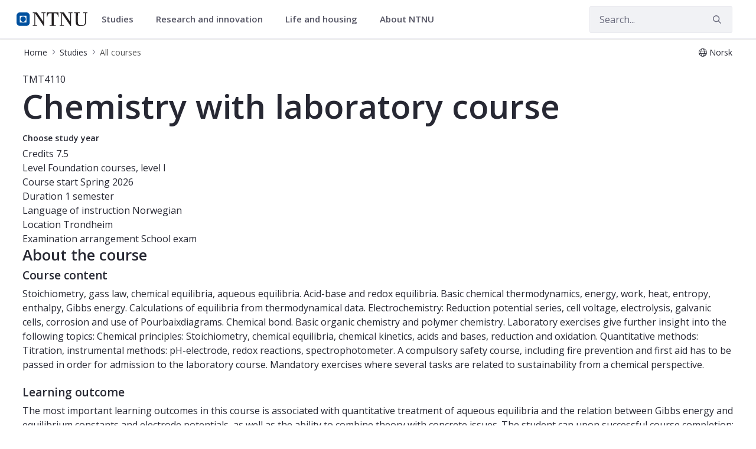

--- FILE ---
content_type: text/html;charset=UTF-8
request_url: https://www.ntnu.edu/studies/courses/TMT4110
body_size: 21095
content:




































	
		
			<!DOCTYPE html>


















































































<html class="ltr" dir="ltr" lang="en-GB">
	<head>
		<title>Course - Chemistry with laboratory course - TMT4110 - NTNU</title>
		<meta content="initial-scale=1.0, width=device-width" name="viewport" />

		<meta name="mobile-web-app-capable" content="yes">
		<meta name="application-name" content="NTNU">

		<meta name="apple-mobile-web-app-capable" content="yes">
		<meta name="apple-mobile-web-app-title" content="NTNU">
		<meta name="apple-mobile-web-app-status-bar-style" content="default">

		<link rel="apple-touch-icon" href="https://www.ntnu.edu/o/ntnu-theme/images/ntnu-icon-60x60.png">
		<link rel="apple-touch-icon" sizes="76x76" href="https://www.ntnu.edu/o/ntnu-theme/images/ntnu-icon-76x76.png">
		<link rel="apple-touch-icon" sizes="120x120" href="https://www.ntnu.edu/o/ntnu-theme/images/ntnu-icon-120x120.png">
		<link rel="apple-touch-icon" sizes="152x152" href="https://www.ntnu.edu/o/ntnu-theme/images/ntnu-icon-152x152.png">

		<link href="//fonts.googleapis.com/css?family=Open+Sans:400italic,400,300,600,700" rel="stylesheet" type="text/css">
		<meta name="google-site-verification" content="MvmsXC06IWyb82SIuHjRFnJodYChvM7Vot7rt_2EcGk">
		<script async src="https://umami.it.ntnu.no/script.js" data-website-id="c2d02892-c0b8-4056-8265-05f9e45f2f9a"></script>






































<meta content="text/html; charset=UTF-8" http-equiv="content-type" />












<script data-senna-track="permanent" src="/o/frontend-js-lodash-web/lodash/lodash.js" type="text/javascript"></script>
<script data-senna-track="permanent" src="/o/frontend-js-lodash-web/lodash/util.js" type="text/javascript"></script>


<link href="https://www.ntnu.edu/o/ntnu-theme/images/logoicon.ico" rel="icon" />




	
	

			

			<link data-senna-track="temporary" href="https://www.ntnu.edu/nb/web/studies/courses/-/course_details/TMT4110" hreflang="nb-NO" rel="alternate" />

	

			
				<link data-senna-track="temporary" href="https://www.ntnu.edu/web/studies/courses/-/course_details/TMT4110" hreflang="x-default" rel="alternate" />
			

			<link data-senna-track="temporary" href="https://www.ntnu.edu/web/studies/courses/-/course_details/TMT4110" hreflang="en-GB" rel="alternate" />

	





<link class="lfr-css-file" data-senna-track="temporary" href="https://www.ntnu.edu/o/ntnu-theme/css/clay.css?browserId=other&amp;themeId=ntnutheme_WAR_ntnutheme&amp;minifierType=css&amp;languageId=en_GB&amp;b=7110&amp;t=1769008610000" id="liferayAUICSS" rel="stylesheet" type="text/css" />



<link data-senna-track="temporary" href="/o/frontend-css-web/main.css?browserId=other&amp;themeId=ntnutheme_WAR_ntnutheme&amp;minifierType=css&amp;languageId=en_GB&amp;b=7110&amp;t=1769012126446" id="liferayPortalCSS" rel="stylesheet" type="text/css" />









	

	





	



	

		<link data-senna-track="temporary" href="/combo?browserId=other&amp;minifierType=&amp;themeId=ntnutheme_WAR_ntnutheme&amp;languageId=en_GB&amp;b=7110&amp;com_liferay_portal_search_web_search_bar_portlet_SearchBarPortlet_INSTANCE_templateSearch:%2Fsearch%2Fbar%2Fcss%2Fmain.css&amp;com_liferay_product_navigation_product_menu_web_portlet_ProductMenuPortlet:%2Fcss%2Fmain.css&amp;com_liferay_site_navigation_menu_web_portlet_SiteNavigationMenuPortlet:%2Fcss%2Fmain.css&amp;t=1769008610000" id="44d1b80d" rel="stylesheet" type="text/css" />

	







<script data-senna-track="temporary" type="text/javascript">
	// <![CDATA[
		var Liferay = Liferay || {};

		Liferay.Browser = {
			acceptsGzip: function() {
				return true;
			},

			

			getMajorVersion: function() {
				return 131.0;
			},

			getRevision: function() {
				return '537.36';
			},
			getVersion: function() {
				return '131.0';
			},

			

			isAir: function() {
				return false;
			},
			isChrome: function() {
				return true;
			},
			isEdge: function() {
				return false;
			},
			isFirefox: function() {
				return false;
			},
			isGecko: function() {
				return true;
			},
			isIe: function() {
				return false;
			},
			isIphone: function() {
				return false;
			},
			isLinux: function() {
				return false;
			},
			isMac: function() {
				return true;
			},
			isMobile: function() {
				return false;
			},
			isMozilla: function() {
				return false;
			},
			isOpera: function() {
				return false;
			},
			isRtf: function() {
				return true;
			},
			isSafari: function() {
				return true;
			},
			isSun: function() {
				return false;
			},
			isWebKit: function() {
				return true;
			},
			isWindows: function() {
				return false;
			}
		};

		Liferay.Data = Liferay.Data || {};

		Liferay.Data.ICONS_INLINE_SVG = true;

		Liferay.Data.NAV_SELECTOR = '#navigation';

		Liferay.Data.NAV_SELECTOR_MOBILE = '#navigationCollapse';

		Liferay.Data.isCustomizationView = function() {
			return false;
		};

		Liferay.Data.notices = [
			null

			

			
		];

		Liferay.PortletKeys = {
			DOCUMENT_LIBRARY: 'com_liferay_document_library_web_portlet_DLPortlet',
			DYNAMIC_DATA_MAPPING: 'com_liferay_dynamic_data_mapping_web_portlet_DDMPortlet',
			ITEM_SELECTOR: 'com_liferay_item_selector_web_portlet_ItemSelectorPortlet'
		};

		Liferay.PropsValues = {
			JAVASCRIPT_SINGLE_PAGE_APPLICATION_TIMEOUT: 0,
			NTLM_AUTH_ENABLED: false,
			UPLOAD_SERVLET_REQUEST_IMPL_MAX_SIZE: 90085760000
		};

		Liferay.ThemeDisplay = {

			

			
				getLayoutId: function() {
					return '205';
				},

				

				getLayoutRelativeControlPanelURL: function() {
					return '/group/studies/~/control_panel/manage?p_p_id=coursedetailsportlet_WAR_courselistportlet';
				},

				getLayoutRelativeURL: function() {
					return '/web/studies/courses';
				},
				getLayoutURL: function() {
					return 'https://www.ntnu.edu/web/studies/courses';
				},
				getParentLayoutId: function() {
					return '1';
				},
				isControlPanel: function() {
					return false;
				},
				isPrivateLayout: function() {
					return 'false';
				},
				isVirtualLayout: function() {
					return false;
				},
			

			getBCP47LanguageId: function() {
				return 'en-GB';
			},
			getCanonicalURL: function() {

				

				return 'https\x3a\x2f\x2fwww\x2entnu\x2eedu\x2fweb\x2fstudies\x2fcourses\x2f-\x2fcourse_details\x2fTMT4110';
			},
			getCDNBaseURL: function() {
				return 'https://www.ntnu.edu';
			},
			getCDNDynamicResourcesHost: function() {
				return '';
			},
			getCDNHost: function() {
				return '';
			},
			getCompanyGroupId: function() {
				return '4941134';
			},
			getCompanyId: function() {
				return '139202';
			},
			getDefaultLanguageId: function() {
				return 'en_GB';
			},
			getDoAsUserIdEncoded: function() {
				return '';
			},
			getLanguageId: function() {
				return 'en_GB';
			},
			getParentGroupId: function() {
				return '593504';
			},
			getPathContext: function() {
				return '';
			},
			getPathImage: function() {
				return '/image';
			},
			getPathJavaScript: function() {
				return '/o/frontend-js-web';
			},
			getPathMain: function() {
				return '/c';
			},
			getPathThemeImages: function() {
				return 'https://www.ntnu.edu/o/ntnu-theme/images';
			},
			getPathThemeRoot: function() {
				return '/o/ntnu-theme';
			},
			getPlid: function() {
				return '18084567';
			},
			getPortalURL: function() {
				return 'https://www.ntnu.edu';
			},
			getScopeGroupId: function() {
				return '593504';
			},
			getScopeGroupIdOrLiveGroupId: function() {
				return '593504';
			},
			getSessionId: function() {
				return '';
			},
			getSiteAdminURL: function() {
				return 'https://www.ntnu.edu/group/studies/~/control_panel/manage?p_p_lifecycle=0&p_p_state=maximized&p_p_mode=view';
			},
			getSiteGroupId: function() {
				return '593504';
			},
			getURLControlPanel: function() {
				return '/group/control_panel?refererPlid=18084567';
			},
			getURLHome: function() {
				return 'https\x3a\x2f\x2fwww\x2entnu\x2eedu\x2fweb\x2fguest';
			},
			getUserEmailAddress: function() {
				return '';
			},
			getUserId: function() {
				return '139205';
			},
			getUserName: function() {
				return '';
			},
			isAddSessionIdToURL: function() {
				return false;
			},
			isFreeformLayout: function() {
				return false;
			},
			isImpersonated: function() {
				return false;
			},
			isSignedIn: function() {
				return false;
			},
			isStateExclusive: function() {
				return false;
			},
			isStateMaximized: function() {
				return false;
			},
			isStatePopUp: function() {
				return false;
			}
		};

		var themeDisplay = Liferay.ThemeDisplay;

		Liferay.AUI = {

			

			getAvailableLangPath: function() {
				return 'available_languages.jsp?browserId=other&themeId=ntnutheme_WAR_ntnutheme&colorSchemeId=01&minifierType=js&languageId=en_GB&b=7110&t=1769012123489';
			},
			getCombine: function() {
				return true;
			},
			getComboPath: function() {
				return '/combo/?browserId=other&minifierType=&languageId=en_GB&b=7110&t=1769012131129&';
			},
			getDateFormat: function() {
				return '%d/%m/%Y';
			},
			getEditorCKEditorPath: function() {
				return '/o/frontend-editor-ckeditor-web';
			},
			getFilter: function() {
				var filter = 'raw';

				
					
						filter = 'min';
					
					

				return filter;
			},
			getFilterConfig: function() {
				var instance = this;

				var filterConfig = null;

				if (!instance.getCombine()) {
					filterConfig = {
						replaceStr: '.js' + instance.getStaticResourceURLParams(),
						searchExp: '\\.js$'
					};
				}

				return filterConfig;
			},
			getJavaScriptRootPath: function() {
				return '/o/frontend-js-web';
			},
			getLangPath: function() {
				return 'aui_lang.jsp?browserId=other&themeId=ntnutheme_WAR_ntnutheme&colorSchemeId=01&minifierType=js&languageId=en_GB&b=7110&t=1769012131129';
			},
			getPortletRootPath: function() {
				return '/html/portlet';
			},
			getStaticResourceURLParams: function() {
				return '?browserId=other&minifierType=&languageId=en_GB&b=7110&t=1769012131129';
			}
		};

		Liferay.authToken = 'cW5xCZDV';

		

		Liferay.currentURL = '\x2fweb\x2fstudies\x2fcourses\x2f-\x2fcourse_details\x2fTMT4110';
		Liferay.currentURLEncoded = '\x252Fweb\x252Fstudies\x252Fcourses\x252F-\x252Fcourse_details\x252FTMT4110';
	// ]]>
</script>



	

	<script src="/o/js_loader_modules?t=1769012142971" type="text/javascript"></script>


<script src="/o/js_loader_config?t=1769012143308" type="text/javascript"></script>
<script data-senna-track="permanent" src="/combo?browserId=other&minifierType=js&languageId=en_GB&b=7110&t=1769012131129&/o/frontend-js-web/jquery/jquery.js&/o/frontend-js-web/clay/popper.js&/o/frontend-js-web/clay/bootstrap.js&/o/frontend-js-web/aui/aui/aui.js&/o/frontend-js-web/aui/aui-base-html5-shiv/aui-base-html5-shiv.js&/o/frontend-js-web/liferay/browser_selectors.js&/o/frontend-js-web/liferay/modules.js&/o/frontend-js-web/liferay/aui_sandbox.js&/o/frontend-js-web/clay/collapsible-search.js&/o/frontend-js-web/clay/side-navigation.js&/o/frontend-js-web/jquery/fm.js&/o/frontend-js-web/jquery/form.js&/o/frontend-js-web/misc/svg4everybody.js&/o/frontend-js-web/aui/arraylist-add/arraylist-add.js&/o/frontend-js-web/aui/arraylist-filter/arraylist-filter.js&/o/frontend-js-web/aui/arraylist/arraylist.js&/o/frontend-js-web/aui/array-extras/array-extras.js&/o/frontend-js-web/aui/array-invoke/array-invoke.js&/o/frontend-js-web/aui/attribute-base/attribute-base.js&/o/frontend-js-web/aui/attribute-complex/attribute-complex.js&/o/frontend-js-web/aui/attribute-core/attribute-core.js&/o/frontend-js-web/aui/attribute-observable/attribute-observable.js&/o/frontend-js-web/aui/attribute-extras/attribute-extras.js&/o/frontend-js-web/aui/base-base/base-base.js&/o/frontend-js-web/aui/base-pluginhost/base-pluginhost.js&/o/frontend-js-web/aui/classnamemanager/classnamemanager.js&/o/frontend-js-web/aui/datatype-xml-format/datatype-xml-format.js&/o/frontend-js-web/aui/datatype-xml-parse/datatype-xml-parse.js&/o/frontend-js-web/aui/dom-base/dom-base.js&/o/frontend-js-web/aui/dom-core/dom-core.js&/o/frontend-js-web/aui/dom-screen/dom-screen.js&/o/frontend-js-web/aui/dom-style/dom-style.js&/o/frontend-js-web/aui/event-base/event-base.js&/o/frontend-js-web/aui/event-custom-base/event-custom-base.js&/o/frontend-js-web/aui/event-custom-complex/event-custom-complex.js&/o/frontend-js-web/aui/event-delegate/event-delegate.js&/o/frontend-js-web/aui/event-focus/event-focus.js&/o/frontend-js-web/aui/event-hover/event-hover.js" type="text/javascript"></script>
<script data-senna-track="permanent" src="/combo?browserId=other&minifierType=js&languageId=en_GB&b=7110&t=1769012131129&/o/frontend-js-web/aui/event-key/event-key.js&/o/frontend-js-web/aui/event-mouseenter/event-mouseenter.js&/o/frontend-js-web/aui/event-mousewheel/event-mousewheel.js&/o/frontend-js-web/aui/event-outside/event-outside.js&/o/frontend-js-web/aui/event-resize/event-resize.js&/o/frontend-js-web/aui/event-simulate/event-simulate.js&/o/frontend-js-web/aui/event-synthetic/event-synthetic.js&/o/frontend-js-web/aui/intl/intl.js&/o/frontend-js-web/aui/io-base/io-base.js&/o/frontend-js-web/aui/io-form/io-form.js&/o/frontend-js-web/aui/io-queue/io-queue.js&/o/frontend-js-web/aui/io-upload-iframe/io-upload-iframe.js&/o/frontend-js-web/aui/io-xdr/io-xdr.js&/o/frontend-js-web/aui/json-parse/json-parse.js&/o/frontend-js-web/aui/json-stringify/json-stringify.js&/o/frontend-js-web/aui/node-base/node-base.js&/o/frontend-js-web/aui/node-core/node-core.js&/o/frontend-js-web/aui/node-event-delegate/node-event-delegate.js&/o/frontend-js-web/aui/node-event-simulate/node-event-simulate.js&/o/frontend-js-web/aui/node-focusmanager/node-focusmanager.js&/o/frontend-js-web/aui/node-pluginhost/node-pluginhost.js&/o/frontend-js-web/aui/node-screen/node-screen.js&/o/frontend-js-web/aui/node-style/node-style.js&/o/frontend-js-web/aui/oop/oop.js&/o/frontend-js-web/aui/plugin/plugin.js&/o/frontend-js-web/aui/pluginhost-base/pluginhost-base.js&/o/frontend-js-web/aui/pluginhost-config/pluginhost-config.js&/o/frontend-js-web/aui/querystring-stringify-simple/querystring-stringify-simple.js&/o/frontend-js-web/aui/queue-promote/queue-promote.js&/o/frontend-js-web/aui/selector-css2/selector-css2.js&/o/frontend-js-web/aui/selector-css3/selector-css3.js&/o/frontend-js-web/aui/selector-native/selector-native.js&/o/frontend-js-web/aui/selector/selector.js&/o/frontend-js-web/aui/widget-base/widget-base.js&/o/frontend-js-web/aui/widget-htmlparser/widget-htmlparser.js&/o/frontend-js-web/aui/widget-skin/widget-skin.js" type="text/javascript"></script>
<script data-senna-track="permanent" src="/combo?browserId=other&minifierType=js&languageId=en_GB&b=7110&t=1769012131129&/o/frontend-js-web/aui/widget-uievents/widget-uievents.js&/o/frontend-js-web/aui/yui-throttle/yui-throttle.js&/o/frontend-js-web/aui/aui-base-core/aui-base-core.js&/o/frontend-js-web/aui/aui-base-lang/aui-base-lang.js&/o/frontend-js-web/aui/aui-classnamemanager/aui-classnamemanager.js&/o/frontend-js-web/aui/aui-component/aui-component.js&/o/frontend-js-web/aui/aui-debounce/aui-debounce.js&/o/frontend-js-web/aui/aui-delayed-task-deprecated/aui-delayed-task-deprecated.js&/o/frontend-js-web/aui/aui-event-base/aui-event-base.js&/o/frontend-js-web/aui/aui-event-input/aui-event-input.js&/o/frontend-js-web/aui/aui-form-validator/aui-form-validator.js&/o/frontend-js-web/aui/aui-node-base/aui-node-base.js&/o/frontend-js-web/aui/aui-node-html5/aui-node-html5.js&/o/frontend-js-web/aui/aui-selector/aui-selector.js&/o/frontend-js-web/aui/aui-timer/aui-timer.js&/o/frontend-js-web/liferay/dependency.js&/o/frontend-js-web/liferay/dom_task_runner.js&/o/frontend-js-web/liferay/events.js&/o/frontend-js-web/liferay/language.js&/o/frontend-js-web/liferay/lazy_load.js&/o/frontend-js-web/liferay/liferay.js&/o/frontend-js-web/liferay/util.js&/o/frontend-js-web/liferay/global.bundle.js&/o/frontend-js-web/liferay/portal.js&/o/frontend-js-web/liferay/portlet.js&/o/frontend-js-web/liferay/workflow.js&/o/frontend-js-web/liferay/address.js&/o/frontend-js-web/liferay/form.js&/o/frontend-js-web/liferay/form_placeholders.js&/o/frontend-js-web/liferay/icon.js&/o/frontend-js-web/liferay/menu.js&/o/frontend-js-web/liferay/notice.js&/o/frontend-js-web/liferay/poller.js" type="text/javascript"></script>
<script src="/o/frontend-js-web/loader/config.js" type="text/javascript"></script>
<script src="/o/frontend-js-web/loader/loader.3.js" type="text/javascript"></script>




	

	<script data-senna-track="temporary" src="/o/js_bundle_config?t=1769012176084" type="text/javascript"></script>


<script data-senna-track="temporary" type="text/javascript">
	// <![CDATA[
		
			
				
		

		

		
	// ]]>
</script>









	
		

			

			
		
		



	
		

			

			
		
	












	

	





	



	

		<script data-senna-track="temporary" src="/combo?browserId=other&amp;minifierType=&amp;themeId=ntnutheme_WAR_ntnutheme&amp;languageId=en_GB&amp;b=7110&amp;coursedetailsportlet_WAR_courselistportlet:%2Fjs%2Flib%2Fmoment.min.js&amp;t=1769008610000" type="text/javascript"></script>

	















<link class="lfr-css-file" data-senna-track="temporary" href="https://www.ntnu.edu/o/ntnu-theme/css/main.css?browserId=other&amp;themeId=ntnutheme_WAR_ntnutheme&amp;minifierType=css&amp;languageId=en_GB&amp;b=7110&amp;t=1769008610000" id="liferayThemeCSS" rel="stylesheet" type="text/css" />




	<style data-senna-track="temporary" type="text/css">
		/*visited menu links fix */
.nav-menu.localPageMenu ul * a:visited {
color: initial;}

/*make the global studes tab blue */
li#layout_504 > a:first-of-type {
background-color: #00509e!important;
color:#fff !important;
}
	</style>





	<style data-senna-track="temporary" type="text/css">

		

			

		

			

		

			

		

			

		

			

		

			

		

			

		

			

		

			

		

	</style>


<link data-senna-track="permanent" href="https://www.ntnu.edu/combo?browserId=other&minifierType=css&languageId=en_GB&b=7110&t=1769012123609&/o/product-navigation-simulation-theme-contributor/css/simulation_panel.css&/o/product-navigation-product-menu-theme-contributor/product_navigation_product_menu.css&/o/product-navigation-control-menu-theme-contributor/product_navigation_control_menu.css" rel="stylesheet" type = "text/css" />
<script data-senna-track="permanent" src="https://www.ntnu.edu/combo?browserId=other&minifierType=js&languageId=en_GB&b=7110&t=1769012123609&/o/product-navigation-control-menu-theme-contributor/product_navigation_control_menu.js" type = "text/javascript"></script>






<script type="text/javascript">
// <![CDATA[
Liferay.on(
	'ddmFieldBlur', function(event) {
		if (window.Analytics) {
			Analytics.send(
				'fieldBlurred',
				'Form',
				{
					fieldName: event.fieldName,
					focusDuration: event.focusDuration,
					formId: event.formId,
					page: event.page - 1
				}
			);
		}
	}
);

Liferay.on(
	'ddmFieldFocus', function(event) {
		if (window.Analytics) {
			Analytics.send(
				'fieldFocused',
				'Form',
				{
					fieldName: event.fieldName,
					formId: event.formId,
					page: event.page - 1
				}
			);
		}
	}
);

Liferay.on(
	'ddmFormPageShow', function(event) {
		if (window.Analytics) {
			Analytics.send(
				'pageViewed',
				'Form',
				{
					formId: event.formId,
					page: event.page,
					title: event.title
				}
			);
		}
	}
);

Liferay.on(
	'ddmFormSubmit', function(event) {
		if (window.Analytics) {
			Analytics.send(
				'formSubmitted',
				'Form',
				{
					formId: event.formId
				}
			);
		}
	}
);

Liferay.on(
	'ddmFormView', function(event) {
		if (window.Analytics) {
			Analytics.send(
				'formViewed',
				'Form',
				{
					formId: event.formId,
					title: event.title
				}
			);
		}
	}
);
// ]]>
</script>







<script data-senna-track="temporary" type="text/javascript">
	if (window.Analytics) {
		window._com_liferay_document_library_analytics_isViewFileEntry = false;
	}
</script>





















	</head>


	<body class=" controls-visible  yui3-skin-sam signed-out public-page site">

















































	<nav class="quick-access-nav" id="bkcx_quickAccessNav">
		<h1 class="hide-accessible">Navigation</h1>

		<ul>
			
				<li><a href="#main-content">Skip to Content</a></li>
			

			
		</ul>
	</nav>

	





















































































		<div class="mb-0 pt-0" id="wrapper">

<header id="banner">
	<div id="navigation" class="navbar navbar-classic navbar-expand-md navbar-light shadow-ntnu bgc-white light bgh-s">
	    <div class="container">
				<a href="/" id="home_href">
					<div style="min-height: 44px; display: flex; align-items: center;">
						<span class="sr-only">NTNU Home</span>
						<img id="header_logo" alt="NTNU Home" width="120px" src="https://www.ntnu.edu/o/ntnu-theme/images/ntnu-logo-web-v1.svg" height="23px" />
					</div>
				</a>
    		<h1 class="sr-only">Studies</h1>

	<div class="navbar-buttons">
		<button aria-controls="searchCollapse" aria-expanded="false" aria-label="Toggle search" class="navbar-toggler navbar-toggler-right header-toggle-btn" data-target="#searchCollapse" data-toggle="collapse" type="button" id="search-toggle-btn">
			<span class="icn"><i class="fa fa-search"></i></span>
			<span class="icn-label">Search</span>
		</button>

		<button aria-controls="navigationCollapse" aria-expanded="false" aria-label="Toggle navigation" class="navbar-toggler navbar-toggler-right header-toggle-btn" data-target="#navigationCollapse" data-toggle="collapse" type="button" id="nav-toggle-btn">
			<span class="icn"><i class="fa fa-bars"></i></span>
			<span class="icn-label">Menu</span>
		</button>
	</div>

	<div aria-expanded="false" class="collapse navbar-collapse" id="navigationCollapse">
<ul aria-label="Site Pages" class="navbar-blank navbar-nav navbar-site" role="menubar">






          <li class="lfr-nav-item nav-item dropdown" id="gmenuitem_0_0" role="presentation">
            <a aria-labelledby="gmenuitem_0_0" aria-haspopup='true' class="nav-link text-truncate dropdown-toggle" href='' role="menuitem" data-toggle="dropdown" data-target="#">
              <span class="text-truncate">Studies             <span class="lfr-nav-child-toggle">
<span  id="qfkd____"><svg aria-hidden="true" class="lexicon-icon lexicon-icon-angle-down" focusable="false" ><use data-href="https://www.ntnu.edu/o/ntnu-theme/images/lexicon/icons.svg#angle-down"></use></svg></span>            </span>
</span>
            </a>
              <ul aria-expanded="false" class="child-menu dropdown-menu" role="menu">
                    <li id="gmenuitem_1_0_Master's_programmes_in_English" role="presentation">
                      <a aria-labelledby="gmenuitem_1_0_Master's_programmes_in_English" class="dropdown-item" href="/studies/international/master"  role="menuitem">Master's programmes in English</a>
                    </li>
                    <li id="gmenuitem_1_1_For_exchange_students" role="presentation">
                      <a aria-labelledby="gmenuitem_1_1_For_exchange_students" class="dropdown-item" href="/studies/exchange"  role="menuitem">For exchange students</a>
                    </li>
                    <li id="gmenuitem_1_2_PhD_opportunities" role="presentation">
                      <a aria-labelledby="gmenuitem_1_2_PhD_opportunities" class="dropdown-item" href="/phd"  role="menuitem">PhD opportunities</a>
                    </li>
                    <li id="gmenuitem_1_3_All_programmes_of_study" role="presentation">
                      <a aria-labelledby="gmenuitem_1_3_All_programmes_of_study" class="dropdown-item" href="/studies/allstudies"  role="menuitem">All programmes of study</a>
                    </li>
                    <li id="gmenuitem_1_4_Courses" role="presentation">
                      <a aria-labelledby="gmenuitem_1_4_Courses" class="dropdown-item" href="/studies/courses"  role="menuitem">Courses</a>
                    </li>
                    <li id="gmenuitem_1_5_Financing" role="presentation">
                      <a aria-labelledby="gmenuitem_1_5_Financing" class="dropdown-item" href="/studies/financing-and-scholarships"  role="menuitem">Financing</a>
                    </li>
                    <li id="gmenuitem_1_6_Language_requirements" role="presentation">
                      <a aria-labelledby="gmenuitem_1_6_Language_requirements" class="dropdown-item" href="/studies/langcourses"  role="menuitem">Language requirements</a>
                    </li>
                    <li id="gmenuitem_1_7_Application_process" role="presentation">
                      <a aria-labelledby="gmenuitem_1_7_Application_process" class="dropdown-item" href="/studies/application"  role="menuitem">Application process</a>
                    </li>
                    <li id="gmenuitem_1_8_Academic_calendar" role="presentation">
                      <a aria-labelledby="gmenuitem_1_8_Academic_calendar" class="dropdown-item" href="/studies/academiccalendar"  role="menuitem">Academic calendar</a>
                    </li>
                    <li id="gmenuitem_1_9_FAQ" role="presentation">
                      <a aria-labelledby="gmenuitem_1_9_FAQ" class="dropdown-item" href="/studies/faq"  role="menuitem">FAQ</a>
                    </li>
              </ul>
          </li>





          <li class="lfr-nav-item nav-item dropdown" id="gmenuitem_0_2" role="presentation">
            <a aria-labelledby="gmenuitem_0_2" aria-haspopup='true' class="nav-link text-truncate dropdown-toggle" href='' role="menuitem" data-toggle="dropdown" data-target="#">
              <span class="text-truncate">Research and innovation             <span class="lfr-nav-child-toggle">
<span  id="jbfs____"><svg aria-hidden="true" class="lexicon-icon lexicon-icon-angle-down" focusable="false" ><use data-href="https://www.ntnu.edu/o/ntnu-theme/images/lexicon/icons.svg#angle-down"></use></svg></span>            </span>
</span>
            </a>
              <ul aria-expanded="false" class="child-menu dropdown-menu" role="menu">
                    <li id="gmenuitem_1_0_NTNU_research" role="presentation">
                      <a aria-labelledby="gmenuitem_1_0_NTNU_research" class="dropdown-item" href="/research"  role="menuitem">NTNU research</a>
                    </li>
                    <li id="gmenuitem_1_1_Research_excellence" role="presentation">
                      <a aria-labelledby="gmenuitem_1_1_Research_excellence" class="dropdown-item" href="/research/research-excellence"  role="menuitem">Research excellence</a>
                    </li>
                    <li id="gmenuitem_1_2_Strategic_research_areas" role="presentation">
                      <a aria-labelledby="gmenuitem_1_2_Strategic_research_areas" class="dropdown-item" href="/research/strategicareas"  role="menuitem">Strategic research areas</a>
                    </li>
                    <li id="gmenuitem_1_3_Innovation_resources" role="presentation">
                      <a aria-labelledby="gmenuitem_1_3_Innovation_resources" class="dropdown-item" href="/innovation-resources"  role="menuitem">Innovation resources</a>
                    </li>
                    <li id="gmenuitem_1_5_PhD_opportunities" role="presentation">
                      <a aria-labelledby="gmenuitem_1_5_PhD_opportunities" class="dropdown-item" href="/phd"  role="menuitem">PhD opportunities</a>
                    </li>
              </ul>
          </li>





          <li class="lfr-nav-item nav-item dropdown" id="gmenuitem_0_3" role="presentation">
            <a aria-labelledby="gmenuitem_0_3" aria-haspopup='true' class="nav-link text-truncate dropdown-toggle" href='' role="menuitem" data-toggle="dropdown" data-target="#">
              <span class="text-truncate">Life and housing             <span class="lfr-nav-child-toggle">
<span  id="uvlz____"><svg aria-hidden="true" class="lexicon-icon lexicon-icon-angle-down" focusable="false" ><use data-href="https://www.ntnu.edu/o/ntnu-theme/images/lexicon/icons.svg#angle-down"></use></svg></span>            </span>
</span>
            </a>
              <ul aria-expanded="false" class="child-menu dropdown-menu" role="menu">
                    <li id="gmenuitem_1_0_Student_in_Trondheim" role="presentation">
                      <a aria-labelledby="gmenuitem_1_0_Student_in_Trondheim" class="dropdown-item" href="/lifeandhousing/trondheim"  role="menuitem">Student in Trondheim</a>
                    </li>
                    <li id="gmenuitem_1_1_Student_in_Gjøvik" role="presentation">
                      <a aria-labelledby="gmenuitem_1_1_Student_in_Gjøvik" class="dropdown-item" href="/lifeandhousing/gjovik"  role="menuitem">Student in Gjøvik</a>
                    </li>
                    <li id="gmenuitem_1_2_Student_in_Ålesund" role="presentation">
                      <a aria-labelledby="gmenuitem_1_2_Student_in_Ålesund" class="dropdown-item" href="/lifeandhousing/alesund"  role="menuitem">Student in Ålesund</a>
                    </li>
                    <li id="gmenuitem_1_3_For_researchers" role="presentation">
                      <a aria-labelledby="gmenuitem_1_3_For_researchers" class="dropdown-item" href="/nirs"  role="menuitem">For researchers</a>
                    </li>
                    <li id="gmenuitem_1_4_Life_and_housing" role="presentation">
                      <a aria-labelledby="gmenuitem_1_4_Life_and_housing" class="dropdown-item" href="/lifeandhousing"  role="menuitem">Life and housing</a>
                    </li>
              </ul>
          </li>





          <li class="lfr-nav-item nav-item dropdown" id="gmenuitem_0_4" role="presentation">
            <a aria-labelledby="gmenuitem_0_4" aria-haspopup='true' class="nav-link text-truncate dropdown-toggle" href='/about' role="menuitem" data-toggle="dropdown" data-target="#">
              <span class="text-truncate">About NTNU             <span class="lfr-nav-child-toggle">
<span  id="ored____"><svg aria-hidden="true" class="lexicon-icon lexicon-icon-angle-down" focusable="false" ><use data-href="https://www.ntnu.edu/o/ntnu-theme/images/lexicon/icons.svg#angle-down"></use></svg></span>            </span>
</span>
            </a>
              <ul aria-expanded="false" class="child-menu dropdown-menu" role="menu">
                    <li id="gmenuitem_1_0_Contact_us" role="presentation">
                      <a aria-labelledby="gmenuitem_1_0_Contact_us" class="dropdown-item" href="/contact"  role="menuitem">Contact us</a>
                    </li>
                    <li id="gmenuitem_1_1_Faculties_and_departments" role="presentation">
                      <a aria-labelledby="gmenuitem_1_1_Faculties_and_departments" class="dropdown-item" href="/faculties"  role="menuitem">Faculties and departments</a>
                    </li>
                    <li id="gmenuitem_1_2_Libraries" role="presentation">
                      <a aria-labelledby="gmenuitem_1_2_Libraries" class="dropdown-item" href="/ub"  role="menuitem">Libraries</a>
                    </li>
                    <li id="gmenuitem_1_3_International_researcher_support" role="presentation">
                      <a aria-labelledby="gmenuitem_1_3_International_researcher_support" class="dropdown-item" href="/nirs"  role="menuitem">International researcher support</a>
                    </li>
                    <li id="gmenuitem_1_4_Vacancies" role="presentation">
                      <a aria-labelledby="gmenuitem_1_4_Vacancies" class="dropdown-item" href="/vacancies"  role="menuitem">Vacancies</a>
                    </li>
                    <li id="gmenuitem_1_5_About_NTNU" role="presentation">
                      <a aria-labelledby="gmenuitem_1_5_About_NTNU" class="dropdown-item" href="/about"  role="menuitem">About NTNU</a>
                    </li>
                    <li id="gmenuitem_1_6_Maps" role="presentation">
                      <a aria-labelledby="gmenuitem_1_6_Maps" class="dropdown-item" href="/map"  role="menuitem">Maps</a>
                    </li>
              </ul>
          </li>
</ul>



	</div>

	<div aria-expanded="false" class="collapse navbar-collapse justify-content-end" id="searchCollapse">
		<div class="justify-content-end navbar-form my-2 my-md-0" role="search">
		</div>
		<div class="justify-content-end navbar-form my-2 my-md-0" role="search">
			<form action="/sok" method="get" class="col-12">
				<fieldset class="fieldset">
					<div class="input-group search-bar search-bar-simple">
						<div class="input-group-item search-bar-keywords-input-wrapper">
							<input id="ntnu-search" name="query" placeholder="Search..." title="Search" type="text" value="" aria-label="Search" class="form-control input-group-inset input-group-inset-after search-bar-keywords-input">
							<div class="input-group-inset-item input-group-inset-item-after search-bar-search-button-wrapper">
								<button id="ntnu-search-act" class="btn search-bar-search-button btn-unstyled" aria-label="Submit" type="submit">
									<svg class="lexicon-icon lexicon-icon-search" focusable="false" role="presentation" viewBox="0 0 512 512">
										<path class="lexicon-icon-outline" d="M503.254 467.861l-133.645-133.645c27.671-35.13 44.344-79.327 44.344-127.415 0-113.784-92.578-206.362-206.362-206.362s-206.362 92.578-206.362 206.362 92.578 206.362 206.362 206.362c47.268 0 90.735-16.146 125.572-42.969l133.851 133.851c5.002 5.002 11.554 7.488 18.106 7.488s13.104-2.486 18.106-7.488c10.004-10.003 10.004-26.209 0.029-36.183zM52.446 206.801c0-85.558 69.616-155.173 155.173-155.173s155.174 69.616 155.174 155.173-69.616 155.173-155.173 155.173-155.173-69.616-155.173-155.173z"></path>
									</svg>
								</button>
							</div>
						</div>
					</div>
				</fieldset>
			</form>
		</div>
	</div>

	<script>
	$(document).ready(function() {
	// Toggle navigation icon
	$('#navigationCollapse').on('show.bs.collapse', function () {
		$('#nav-toggle-btn i').removeClass('fa-bars').addClass('fa-times');
	}).on('hide.bs.collapse', function () {
		$('#nav-toggle-btn i').removeClass('fa-times').addClass('fa-bars');
	});

	// Toggle search icon
	$('#searchCollapse').on('show.bs.collapse', function () {
		$('#search-toggle-btn i').removeClass('fa-search').addClass('fa-times');
	}).on('hide.bs.collapse', function () {
		$('#search-toggle-btn i').removeClass('fa-times').addClass('fa-search');
	});
	});
	</script>

		</div>
	</div>
	
	<nav id="breadcrumbs">
		<div class="container">
			<div class="d-flex flex-column flex-sm-row align-items-stretch container">
				<nav class="ntnu-crumbs flex-grow w-100">








































	

	<div class="portlet-boundary portlet-boundary_ntnubreadcrumbportlet_WAR_ntnubreadcrumbportlet_  portlet-static portlet-static-end portlet-barebone  " id="p_p_id_ntnubreadcrumbportlet_WAR_ntnubreadcrumbportlet_INSTANCE_abcd_" >
		<span id="p_ntnubreadcrumbportlet_WAR_ntnubreadcrumbportlet_INSTANCE_abcd"></span>




	

	
		
			






































	

		

		
<section class="portlet" id="portlet_ntnubreadcrumbportlet_WAR_ntnubreadcrumbportlet_INSTANCE_abcd">


	<div class="portlet-content">



		
			<div class=" portlet-content-container" >
				


	<div class="portlet-body">



	
		
			
				
					



















































	

				

				
					
						


	

		















    

    
        <ol class="breadcrumb">
            
                <li class="breadcrumb-item">
                    <a class="breadcrumb-link" href="/" title="Home">
                        <div class="breadcrumb-flex-wrapper">
                            <span class="breadcrumb-text-truncate">Home</span>
                        </div>
                    </a>
                </li>
            

            
                
                    
                    
                    
                        <li class="breadcrumb-item">
                            <a class="breadcrumb-link" href="/studies" title="Studies">
                                <div class="breadcrumb-flex-wrapper">
                                    <span class="breadcrumb-text-truncate">Studies</span>
                                </div>
                            </a>
                        </li>
                    
                
            
                
                    
                        <li class="active breadcrumb-item">
                            <div class="breadcrumb-flex-wrapper">
                                <span class="breadcrumb-text-truncate" title="All courses">All courses</span>
                            </div>
                        </li>
                    
                    
                    
                
            
        </ol>
    


	
	
					
				
			
		
	
	


	</div>

			</div>
		
	</div>
</section>

		
	

		
		







	</div>






			</nav>

				<div class="text-nowrap ntnu-langswitch">








































	

	<div class="portlet-boundary portlet-boundary_languageportlet_WAR_languageportlet_  portlet-static portlet-static-end portlet-borderless  " id="p_p_id_languageportlet_WAR_languageportlet_INSTANCE_abcd_" >
		<span id="p_languageportlet_WAR_languageportlet_INSTANCE_abcd"></span>




	

	
		
			






































	

		

		
<section class="portlet" id="portlet_languageportlet_WAR_languageportlet_INSTANCE_abcd">


	<div class="portlet-content">


			<div class="autofit-float autofit-row portlet-header">

					<div class="autofit-col autofit-col-expand">
						<h2 class="portlet-title-text">Språkvelger</h2>
					</div>

			</div>

		
			<div class=" portlet-content-container" >
				


	<div class="portlet-body">



	
		
			
				
					



















































	

				

				
					
						


	

		  














<div id="language-portlet-portlet" style="font-size: 0.875rem">
  
    <i class="fal fa-globe text-dark"></i>
    <a
      style="display: inline-flex; align-items: center; min-height: 44px"
      class="text-dark"
      title="Norsk versjon av siden: https://www.ntnu.no/studier/emner/TMT4110"
      href="https://www.ntnu.no/studier/emner/TMT4110"
      >Norsk</a>
  
  
</div>


	
	
					
				
			
		
	
	


	</div>

			</div>
		
	</div>
</section>

		
	

		
		







	</div>






					</div>
			</div>
		</div>
	</nav>

</header>

			<section class="" id="content">
				<h1 class="sr-only">Course - Chemistry with laboratory course - TMT4110</h1>





































<div class="columns-1" id="main-content" role="main">
  <div class="container">
    <div class="portlet-layout row">
      <div class="portlet-column portlet-column-only col-md-12" id="column-1">
        <div class="portlet-dropzone portlet-column-content portlet-column-content-only" id="layout-column_column-1">







































	

	<div class="portlet-boundary portlet-boundary_coursedetailsportlet_WAR_courselistportlet_  portlet-static portlet-static-end portlet-borderless  " id="p_p_id_coursedetailsportlet_WAR_courselistportlet_" >
		<span id="p_coursedetailsportlet_WAR_courselistportlet"></span>




	

	
		
			






































	

		

		
<section class="portlet" id="portlet_coursedetailsportlet_WAR_courselistportlet">


	<div class="portlet-content">


			<div class="autofit-float autofit-row portlet-header">

					<div class="autofit-col autofit-col-expand">
						<h2 class="portlet-title-text">course-details-portlet</h2>
					</div>

			</div>

		
			<div class=" portlet-content-container" >
				


	<div class="portlet-body">



	
		
			
				
					



















































	

				

				
					
						


	

		










































<script>
    moment.locale("en_GB");
</script>

<div id="course-details"  data-coursecode="TMT4110">
    
        
        
        
            <span class="course-code">TMT4110</span>
            <h1 class="display-custom course-name ">Chemistry with laboratory course</h1>
            <label for="selectedYear" class="course-select-info">Choose study year</label>
            <div class="yearSelect hide">
                
                    
                
                
                <form id="_coursedetailsportlet_WAR_courselistportlet_form" name="_coursedetailsportlet_WAR_courselistportlet_form" action="https://www.ntnu.edu/web/studies/courses/-/course_details/TMT4110?p_p_lifecycle=1&amp;p_auth=cW5xCZDV" method="POST">

                    

                    <select id="selectedYear" name="selectedYear" class="form-control bg-info text-white">
                        
                            <option class="white" value="2025" selected="selected">
                                Study year
                                2025/2026
                            </option>
                        
                            <option class="white" value="2024">
                                Study year
                                2024/2025
                            </option>
                        
                            <option class="white" value="2023">
                                Study year
                                2023/2024
                            </option>
                        
                            <option class="white" value="2022">
                                Study year
                                2022/2023
                            </option>
                        
                            <option class="white" value="2021">
                                Study year
                                2021/2022
                            </option>
                        
                            <option class="white" value="2020">
                                Study year
                                2020/2021
                            </option>
                        
                            <option class="white" value="2019">
                                Study year
                                2019/2020
                            </option>
                        
                            <option class="white" value="2018">
                                Study year
                                2018/2019
                            </option>
                        
                            <option class="white" value="2017">
                                Study year
                                2017/2018
                            </option>
                        
                            <option class="white" value="2016">
                                Study year
                                2016/2017
                            </option>
                        
                            <option class="white" value="2015">
                                Study year
                                2015/2016
                            </option>
                        
                            <option class="white" value="2014">
                                Study year
                                2014/2015
                            </option>
                        
                            <option class="white" value="2013">
                                Study year
                                2013/2014
                            </option>
                        
                            <option class="white" value="2012">
                                Study year
                                2012/2013
                            </option>
                        
                            <option class="white" value="2011">
                                Study year
                                2011/2012
                            </option>
                        
                            <option class="white" value="2010">
                                Study year
                                2010/2011
                            </option>
                        
                            <option class="white" value="2009">
                                Study year
                                2009/2010
                            </option>
                        
                            <option class="white" value="2008">
                                Study year
                                2008/2009
                            </option>
                        
                            <option class="white" value="2007">
                                Study year
                                2007/2008
                            </option>
                        
                    </select>
                    <noscript>
                        &nbsp;<input type="submit" name="refresh" value="Refresh">
                    </noscript>
                </form>
            </div>

            
            

            

            

            


            

            <div class="course-facts">
                <div class="course-fact">
                    
                        <span class="course-fact-label">
                            Credits
                        </span>

                        <span class="course-fact-value">
                        
                        
                            
                                
                                
                                    7.5
                                
                            
                        
                        </span>
                </div>
                <div class="course-fact">
                    
                    
                        <span class="course-fact-label">Level</span>
                        <span class="course-fact-value">
                            Foundation courses, level I
                        </span>
                    
                </div>
                
                    <div class="course-fact">
                        
                            
                                <span class="course-fact-label">Course start</span>
                                <span class="course-fact-value">
                                    Spring 2026
                                </span>
                            
                    </div>
                    <div class="course-fact">
                        
                        
                            <span class="course-fact-label">Duration</span>
                            <span class="course-fact-value">
                                1 semester
                            </span>
                        
                    </div>
                
                
                    <div class="course-fact">
                        
                        <span class="course-fact-label">
                            Language of instruction
                        </span>
                        <span class="course-fact-value">
                            Norwegian
                        </span>
                    </div>
                    <div class="course-fact">
                        
                        
                            <span class="course-fact-value">
                                <span class="course-fact-label">Location</span>
                                
                                    
                                        Trondheim
                                    
                                    
                                    
                                    
                                
                            </span>
                        
                    </div>
                
                
                    <div class="course-fact">
                       
                        <span class="course-fact-label">Examination arrangement</span>
                        <span class="course-fact-value">
                        
                        
                            
                                
                                
                                    
                                
                            
                        
                        
                            School exam
                        
                        </span>
                   </div>
                
        </div>

        <span class="course-registration-deadline">
            
                
                
                    
                

                
            
        </span>

        <!-- FANE (1) OM -->
        <div class="tab" id="omEmnet">
            <div>
    <div class="portlet-column portlet-column-first">
        <h1 class="tabTitle" style="display: none;">About</h1>
        <h2 class="course-about-header h1">About the course</h2>

        <div class="content">
            
                <div id="course-content-toggler" class="mb-4">
                    <h3 class="header-course-content">Course content</h3>
                    <p class="content-course-content">Stoichiometry, gass law, chemical equilibria, aqueous equilibria. Acid-base and redox equilibria. Basic chemical thermodynamics, energy, work, heat, entropy, enthalpy, Gibbs energy. Calculations of equilibria from thermodynamical data. Electrochemistry: Reduction potential series, cell voltage, electrolysis, galvanic cells, corrosion and use of Pourbaixdiagrams. Chemical bond. Basic organic chemistry and polymer chemistry. Laboratory exercises give further insight into the following topics: Chemical principles: Stoichiometry, chemical equilibria, chemical kinetics, acids and bases, reduction and oxidation. Quantitative methods: Titration, instrumental methods: pH-electrode, redox reactions, spectrophotometer. A compulsory safety course, including fire prevention and first aid has to be passed in order for admission to the laboratory course. Mandatory exercises where several tasks are related to sustainability from a chemical perspective.</p>
                </div>
            

            
                <div id="learning-goal-toggler" class="mb-4">
                    <h3 class="header-learning-goal">Learning outcome</h3>
                    <p class="content-learning-goal">The most important learning outcomes in this course is associated with quantitative treatment of aqueous equilibria and the relation between Gibbs energy and equilibrium constants and electrode potentials, as well as the ability to combine theory with concrete issues. The student can upon successful course completion: - Identify the most important inorganic acids, bases, salts and ions and know the most important reactions between these. - Describe different types of chemical bonding, how they occur and connections with the properties of the substances. - Explain the shape and name of the atom orbitals, and be able to see properties in relation to the periodic table. -Be able to explain important environmental problems related to inorganic chemistry. - Balance chemical reactions and perform stoichiometric calculations. - Perform calculations with reaction equilibria, including calculation of pH, solubility, complex ion formation and other heterogeneous reactions. - Carry out simple thermodynamic calculations founded on knowledge on entropy, enthalpy and Gibbs energy and be able to relate these to chemical equilibrium - Account for the relation between equilibrium constant, Gibbs' free energy, and electrode potential, and for a simplified derivation of these relations. - Principles for galvanic cells (batteries, fuel cells) and electrolysis and recognize industrial electrolysis processes. - Calculate cell potentials in electrochemical cells from Gibbs' free energy, from standard electrode potential and from the Nernst equation, including concentration cells. - Explain the connection, and perform calculations of potential/voltage for electrochemical cells from Gibbs energy, from standard electrode potential and from Nernst equation, including concentration cells and potentiometric sensors. - Explain basic reaction kinetics - Explain the basic principles, compounds and reactions in organic chemistry. - In the laboratory work, the students are supposed to obtain a deeper understanding of the principles through the experiments, and be trained in working accurately.</p>
                </div>
            

            
                <div id="learning-method-toggler" class="mb-4">
                    <h3 class="header-learning-method">Learning methods and activities</h3>
                    <p class="content-learning-method "><p>Lectures, written exercises and laboratory work.</p><p>Expected time consumption:</p><p>Lectures: 56 hours</p><p>Exercises: 40 hours</p><p>Laboratory: 50 hours</p><p>Self study: 56 hours</p><p>Total: 202 hours</p></p>
                </div>
             

            
                <div id="mandatory-activities-toggler" class="mb-4">
                    <h3 class="header-mandatory-activities">Compulsory assignments</h3>
                    <ul class="content-mandatory-activities">
                        
                            <li>Laboratory couse</li>
                        
                            <li>Exercises</li>
                        
                    </ul>
                </div>
            

            
                <div id="further-evaluation-toggler" class="mb-4 mt-3">
                    <h3 class="header-further-evaluation">Further on evaluation</h3>
                    
                    <p class="content-further-evaluation"><p>Compulsory work requirements (written exercises and laboratory work) must be approved to take the final written examination. Information about requirements for the number of approved written exercises will be provided at the beginning of the semester. The exam can include problem statements and calculations from the laboratory work.</p><p>If there is a resit examination, the examination form may change from written to oral.</p></p>
                </div>
             

            
                <div id="requirements-toggler" class="mb-4">
                    <h3 class="header-requirements">Specific conditions</h3>
                    <div class="content-requirements">
                        

                        
                            
                                
                                    <p>
                                        Admission to a programme of study is required:<br />
                                        
                                            
                                                
                                                    <a href="/studies/mtfyma">Applied Physics and Mathematics (MTFYMA)</a>   <br />
                                                
                                                
                                            
                                        
                                    </p>
                                
                                
                            
                        
                    </div>
                </div>
            

            
                <div id="recommended-knowledge-toggler" class="mb-4">
                    <h3 class="header-recommended-knowledge">Recommended previous knowledge</h3>
                    <p class="content-recommended-knowledge">Knowledge of the more important elements and chemical compounds is expected. Also the understanding of chemical formulas and equations, the concepts of atoms, molecules, and moles. Calculations with logarithms and exponents should be mastered.</p>
                </div>
            

            

            
                <div id="course-materials-toggler" class="mb-4">
                    <h3 class="header-course-materials">Course materials</h3>
                    <p class="content-course-materials"><p>R. H. Petrucci, G. G. Herring, J. D. Madura and C. Bissonnette, "General Chemistry. Principles and Modern Applications", 12. ed., Pearson, Toronto (2024).</p><p>A. Blackman and L. R. Gahan, Aylward &amp; Findlay's SI Chemical Data, 7. utg., Wiley, 2014.</p><p>"TMT4110/TMT4115 Laboratoriekurs i generell kjemi" will be made available to the students.</p></p>
                </div>
            

            
                <div id="credit-reductions-toggler" class="mb-4">
                    <h3 class="header-credit-reductions">Credit reductions</h3>

                    <table class="details content-credit-reductions course-list-portlet-table tbl-headrow-line2" summary="Credit reductions for this course">
                        <thead>
                        <tr>
                            <th>Course code</th>
                            <th>Reduction</th>
                            <th>From</th>
                        </tr>
                        </thead>
                        <tbody>
                        
                            <tr>
                                <td>SIK3008</td>
                                <td>
                                    
                                        
                                        
                                            7.5 sp
                                        
                                    
                                </td>
                                <td>
                                    
                                    
                                </td>
                            </tr>
                        
                            <tr>
                                <td>KJ1000</td>
                                <td>
                                    
                                        
                                        
                                            7.5 sp
                                        
                                    
                                </td>
                                <td>
                                    Autumn 
                                    2007
                                </td>
                            </tr>
                        
                            <tr>
                                <td>TMT4100</td>
                                <td>
                                    
                                        
                                        
                                            7.5 sp
                                        
                                    
                                </td>
                                <td>
                                    Autumn 
                                    2014
                                </td>
                            </tr>
                        
                            <tr>
                                <td>TMT4106</td>
                                <td>
                                    
                                        
                                        
                                            7.5 sp
                                        
                                    
                                </td>
                                <td>
                                    Autumn 
                                    2014
                                </td>
                            </tr>
                        
                            <tr>
                                <td>MK103112</td>
                                <td>
                                    
                                        
                                            5 sp
                                        
                                        
                                    
                                </td>
                                <td>
                                    Autumn 
                                    2019
                                </td>
                            </tr>
                        
                            <tr>
                                <td>TKJE1002</td>
                                <td>
                                    
                                        
                                        
                                            7.5 sp
                                        
                                    
                                </td>
                                <td>
                                    Autumn 
                                    2020
                                </td>
                            </tr>
                        
                            <tr>
                                <td>TMT4112</td>
                                <td>
                                    
                                        
                                            6 sp
                                        
                                        
                                    
                                </td>
                                <td>
                                    Autumn 
                                    2022
                                </td>
                            </tr>
                        
                            <tr>
                                <td>TMT4115</td>
                                <td>
                                    
                                        
                                            6 sp
                                        
                                        
                                    
                                </td>
                                <td>
                                    Autumn 
                                    2022
                                </td>
                            </tr>
                        
                            <tr>
                                <td>KJ1001</td>
                                <td>
                                    
                                        
                                            6 sp
                                        
                                        
                                    
                                </td>
                                <td>
                                    Autumn 
                                    2022
                                </td>
                            </tr>
                        
                            <tr>
                                <td>FENG2011</td>
                                <td>
                                    
                                        
                                            5 sp
                                        
                                        
                                    
                                </td>
                                <td>
                                    Autumn 
                                    2022
                                </td>
                            </tr>
                        
                            <tr>
                                <td>KJ1002</td>
                                <td>
                                    
                                        
                                        
                                            7.5 sp
                                        
                                    
                                </td>
                                <td>
                                    Autumn 
                                    2022
                                </td>
                            </tr>
                        
                            <tr>
                                <td>IMAK6004</td>
                                <td>
                                    
                                        
                                        
                                            2.5 sp
                                        
                                    
                                </td>
                                <td>
                                    Autumn 
                                    2022
                                </td>
                            </tr>
                        
                            <tr>
                                <td>IMAK1001</td>
                                <td>
                                    
                                        
                                        
                                            7.5 sp
                                        
                                    
                                </td>
                                <td>
                                    Autumn 
                                    2023
                                </td>
                            </tr>
                        
                            <tr>
                                <td>TMT4101</td>
                                <td>
                                    
                                        
                                        
                                            6.5 sp
                                        
                                    
                                </td>
                                <td>
                                    Autumn 
                                    2024
                                </td>
                            </tr>
                        
                            <tr>
                                <td>MT1001</td>
                                <td>
                                    
                                        
                                        
                                            7.5 sp
                                        
                                    
                                </td>
                                <td>
                                    Autumn 
                                    2024
                                </td>
                            </tr>
                        
                            <tr>
                                <td>TMT4111</td>
                                <td>
                                    
                                        
                                        
                                            5.5 sp
                                        
                                    
                                </td>
                                <td>
                                    Autumn 
                                    2025
                                </td>
                            </tr>
                        
                            <tr>
                                <td>KJ1003</td>
                                <td>
                                    
                                        
                                        
                                            7.5 sp
                                        
                                    
                                </td>
                                <td>
                                    Autumn 
                                    2025
                                </td>
                            </tr>
                        
                            <tr>
                                <td>KJ1004</td>
                                <td>
                                    
                                        
                                        
                                            7.5 sp
                                        
                                    
                                </td>
                                <td>
                                    Autumn 
                                    2025
                                </td>
                            </tr>
                        
                        </tbody>
                    </table>

                    <span>
                        
                            
                            
                                This course has academic overlap with the courses in the table above. If you take overlapping courses, you will receive a credit reduction in the course where you have the lowest grade. If the grades are the same, the reduction will be applied to the course completed most recently.
                            
                        
                    </span>
                </div>
            
        </div>
    </div>


    <div class="">
        
            <div class="course-card course-blackboard-links">
                <div class="course-card-body">
                    <p>
                        
                            <h3>Other pages about the course</h3>
                            <ul class="more-links-list list-unstyled">
                                
                                        
                                            
                                            <li>
                                                <a href="https://ntnu.blackboard.com/webapps/login?action=guest_login&amp;new_loc=/webapps/blackboard/execute/courseMain?course_id=_32272_1" class="">Blackboard - SPRING-2022</a>
                                            </li>
                                            
                                        
                                
                                
                                        
                                        
                                            <li><a href="https://www.ntnu.edu/studies/courses/TMT4110#tab=omEmnet" class="">Lecturers page</a></li>
                                        
                                
                                
                            </ul>
                        
                    </p>
                </div>
            </div>
        

        <div class="course-card">
            
                
                    <div class="course-card-header"><h3>Subject areas</h3></div>
                    <div class="course-card-body">
                        <ul class="subject-area-list list-unstyled">
                            
                                
                                    <li>Chemistry</li>
                                
                            
                                
                                    <li>Technological subjects</li>
                                
                            
                        </ul>
                    </div>
                
            
        </div>

        <div class="course-card">
            <div class="course-card-header">
                <h3>Contact information</h3>
            </div>
            <div class="course-card-body">
                

                
                    <h4 class="padded">Course coordinator</h4>
                    <ul class="person-list list-unstyled">
                        
                            <li>
                                
                                    
                                        <a href="https://www.ntnu.edu/employees/frode.seland">Frode Seland</a>
                                    
                                    
                                
                            </li>
                        
                    </ul>
                
                
                    <h4 class="padded">Lecturers</h4>
                    <ul class="person-list list-unstyled">
                        
                            <li>
                                
                                    
                                        <a href="https://www.ntnu.edu/employees/hilde.lea.lein">Hilde Lea Lein</a>
                                    
                                    
                                
                            </li>
                        
                            <li>
                                
                                    
                                        <a href="https://www.ntnu.edu/employees/sondre.k.schnell">Sondre Kvalvåg Schnell</a>
                                    
                                    
                                
                            </li>
                        
                    </ul>
                

                
                    <h4>Department with academic responsibility</h4>
                    <p>
                        <a href="/ima">Department of Materials Science and Engineering</a>
                    </p>
                

                
            </div>
        </div>
    </div>
</div>
        </div>

        <div style="clear: both;"></div>

        <!-- FANE (2) TIMEPLAN -->
        
            <div class="tab" id="timeplan" data-jsonurl="https://www.ntnu.edu/web/studies/courses?p_p_id=coursedetailsportlet_WAR_courselistportlet&p_p_lifecycle=2&p_p_state=normal&p_p_mode=view&p_p_resource_id=timetable&p_p_cacheability=cacheLevelPage&_coursedetailsportlet_WAR_courselistportlet_courseCode=TMT4110&year=2025&version=1" data-schedulesurl="https://www.ntnu.edu/web/studies/courses?p_p_id=coursedetailsportlet_WAR_courselistportlet&p_p_lifecycle=2&p_p_state=normal&p_p_mode=view&p_p_resource_id=schedules&p_p_cacheability=cacheLevelPage&_coursedetailsportlet_WAR_courselistportlet_courseCode=TMT4110&year=2025&version=1" data-employeeprefix=" employeepage-prefix" data-programprefix="
            https://www.ntnu.edu/studies/" data-notfound="
            Some courses may lack a timetable. In such cases, contact the department responsible for the course." data-showhide="
            show/hide">
            

<div class="row-fluid timetable-container">
    <div class="span12">
        <h1 class="tabTitle">Timetable</h1>
        <h2 class="course-exam-heading h1">Timetable</h2>

        <div style="text-align:left" class="calendarViewLink"><a class="timetable-cal-button bold">Calendar view</a></div>
        <div style="text-align:left" class="listViewLink"><a class="timetable-list-button">List view</a></div>
        <div class="timetable-tp-ical" style="text-align:left">
            <a href="https://tp.educloud.no/ntnu/timeplan/?id=TMT4110&type=course" class="tplink"> Show detailed timetable in TP</a>
            <a href="https://tp.educloud.no/ntnu/timeplan/ical.php?sem=26v&id[0]=TMT4110&type=course" class="tplink ical"> Download .ics file iCal</a>
        </div>

        <div class="timetable" style="display: none;"></div>
        <div class="scheduleswrap">
            <div id="event-filter"></div>
            <div class="schedules"></div>
        </div>
    </div>
</div>

<script type="text/javascript">
    var T = T || {};
    T.timetableFilterLabel = 'Filter on activites and groups';
    T.timetableTiaError = 'Timetable is not available for the moment. Please try again later.';
    T.courseMultimediaNeedauth = 'course-mutlimedia-needauth';
    T.timetableRooms = 'Rooms ';
    T.timetableLecturers  = 'Lecturers';
    T.timetablePlannedFor = 'Planned for';

    // Add the study programs array
    T.studyPrograms = [];
    
    T.studyPrograms.push({
      code: "MTFYMA",
      name: "Applied Physics and Mathematics"
    });
    

    AUI().ready(function(A) {
      console.log("Registering formatWeeks helper");

      A.Handlebars.registerHelper('formatWeeks', function(weeks) {
        console.log("formatWeeks called with:", weeks, typeof weeks);

        // Handle all possible input types
        if (weeks === undefined || weeks === null) {
          return "";
        }

        var stringWeeks = String(weeks);
        console.log("String version:", stringWeeks);

        // Try both ASCII hyphen and other possible hyphen characters
        var result = stringWeeks
          .replace(/-/g, '–')      // Standard hyphen
          .replace(/\u2010/g, '–') // Unicode hyphen
          .replace(/\u2212/g, '–'); // Minus sign

        console.log("Replaced result:", result);
        return new A.Handlebars.SafeString(result);
      });
    });

    AUI().ready(function(A) {
      A.Handlebars.registerHelper('translateSeason', function(key) {
        var isEnglish = Liferay.ThemeDisplay.getLanguageId().startsWith('en');

        if (isEnglish) {
          // Translate Norwegian seasons to English
          if (key.includes('HØST')) {
            return key.replace('HØST', 'AUTUMN');
          } else if (key.includes('VÅR')) {
            return key.replace('VÅR', 'SPRING');
          } else if (key.includes('SOMMER')) {
            return key.replace('SOMMER', 'SUMMER');
          }
        }

        // Return original key if not English or no match
        return key;
      });
    });

    AUI().ready(function(A) {
      A.Handlebars.registerHelper('replace', function(string, search, replace) {
        if (string && typeof string === 'string') {
          return string.replace(search, replace);
        }
        return string;
      });
    });

    AUI().ready(function(A) {
      A.Handlebars.registerHelper('lookupProgramName', function(code) {

        if (code === 'ALLE' && (Liferay.ThemeDisplay.getLanguageId() === 'en_US' || Liferay.ThemeDisplay.getLanguageId() === 'en_GB')) {
          return 'ALL';
        }

        var program = T.studyPrograms.find(function(program) {
          return program.code === code;
        });
        return program ? program.name : code;
      });

      A.Handlebars.registerHelper('eq', function(a, b) {
        return a === b;
      });

      A.Handlebars.registerHelper('or', function() {
        for (var i = 0; i < arguments.length - 1; i++) {
          if (arguments[i]) {
            return true;
          }
        }
        return false;
      });
    });

    console.log("Study programs:", T.studyPrograms);
</script>

<script type="text/handlebars" id="eventFilter">
    <div class="timetable-filter-group">
        <label class="timetable-filters-label">{{label}}</label>
        <select class="filter-on {{className}}" {{#if multiple}}multiple{{/if}}>
            {{#each opts}}
            <option value="{{this}}">{{lookupProgramName this}}
            {{#unless (or (eq this "ALL") (eq this "ALLE") (eq (lookupProgramName this) this))}}
                ({{this}})
            {{/unless}}
            </option>
            {{/each}}
        </select>
    </div>
</script>

<script type="text/handlebars" id="timeplanTemplate">
    <div class="programme-container">
        <div class="studyprogramme-select">
            {{#if programmes.length}}
                <label for="programme-select">Studyprogramme</label>
                <select id="programme-select" class="programme programs-on">
                {{#each programmes}}
                <option value="{{code}}">{{lookupProgramName name}}
                    {{#unless (or (eq this "ALL") (eq this "ALLE") (eq (lookupProgramName this) this))}}
                        ({{name}})
                    {{/unless}}
                </option>
                {{/each}}
            </select>
            {{/if}}
        </div>
    </div>
    {{#each timeplan}}
    <h3 class="timeplan-table-year-term">{{translateSeason @key}}</h3>
    <div class="wrap">
        <table class="time tbl-simple-light2">
            <thead>
            <tr>
                <th class="date">Day</th>
                <th class="time">Time</th>
                <th class="weeks">Weeks </th>
                <th class="type">Type</th>
                <th class="planned">Planned for</th>
                <!-- th>Lecturer</th -->
                <th class="room">Room</th>
            </tr>
            </thead>
            <tbody>
            {{#each this}}
            <tr class="{{css}}">
                <td class="day">{{day}}</td>
                <td>{{from}} – {{to}}</td>
                <td>{{formatWeeks weeks}}</td>
                <td>{{title}}</td>
                <td class="programmes">
                    {{#each studyProgramKeys}}{{#if @index}}, {{/if}}<a title="{{name}}" class="programCode" href="https://www.ntnu.edu/studies/{{code}}">{{name}}</a>{{/each}}
                </td>
                <!-- td>{{staff}}</td -->
                <td>{{#each rooms}}{{#if @index}}, {{/if}}
                    <span>
                        {{#if url}}
                          <a href="{{replace url "http:" "https:"}}">{{room}} {{bygningsNavn}}</a>
                        {{else}}
                          {{room}} {{building}}
                        {{/if}}
                    </span>
                    {{/each}}
                </td>
            </tr>
            {{/each}}
            </tbody>
        </table>
    </div>
    {{/each}}
</script>

<script type="text/handlebars" id="notimeplanTemplate">
    <p>Some courses may lack a timetable. In such cases, contact the department responsible for the course.</p>
</script>
            </div>
            <div style="clear: both;"></div>
        

        <!-- FANE (3) EKSAMEN -->
        <div class="tab" id="omEksamen" data-jsonurl="https://www.ntnu.edu/web/studies/courses?p_p_id=coursedetailsportlet_WAR_courselistportlet&p_p_lifecycle=2&p_p_state=normal&p_p_mode=view&p_p_resource_id=building&p_p_cacheability=cacheLevelPage&_coursedetailsportlet_WAR_courselistportlet_courseCode=TMT4110&buildings=485">
        




<div class="">
    <div class="">
        <h1 class="tabTitle">Examination</h1>
        <h2 class="course-exam-heading h1">Examination</h2>

        <div class="content">
        

        

        
        
        

        
        
            
                
                    
                        
                            
                            
                        
                        
                    
                

                
                    
                        
                            
                            
                        
                        
                    
                

            
                
                    
                        
                        
                    
                

                
                    
                        
                        
                    
                

            


        
        
        

        
            
                <div class="exam-assessment-form-general">Examination arrangement:&nbsp;School exam</div>
            

            
                <div class="grade-rule-heading">
                    
                        
                        
                            Grade: Letter grades<br />
                            
                        
                    
                </div>
            

            

            <div class="exam-information">
                

                
                    <div class="exam-element">
                        

                        

                            <h4 class="h3 course-exam-heading2">Ordinary examination - Spring 2026</h4>
                        
                        <h5 class="h4 exam-form">School exam
                            
                        </h5>

                        <div class="exam-container">
                            
                            

                            
                            <span class="exam-item exam-fact-label">Weighting</span>
                            <span class="exam-item">100/100</span>

                            
                            

                            
                            
                                <span class="exam-item exam-fact-label">
                                    Examination aids
                                </span>
                                <span class="exam-item">
                                    
                                        
                                            
                                                <a href="https://i.ntnu.no/wiki/-/wiki/English/Permitted+examination+aids" title="Specified written or handwritten examination support material is permitted. Specified simple calculator is permitted.">
                                                    Code C</a>
                                    
                                </span>
                            

                            
                            
                                
                                    <span class="exam-item exam-fact-label">
                                        Date
                                    </span>
                                    <span class="exam-item">
                                        
                                        
                                            
                                            
                                            2026-05-20
                                        
                                    </span>
                                
                                
                            

                            
                            
                                <span class="exam-item exam-fact-label">Time</span>
                                <span class="exam-item">
                                    
                                        09:00
                                    
                                    
                                    
                                </span>
                            

                            
                            
                                <span class="exam-item exam-fact-label">
                                        Duration
                                </span>
                                <span class="exam-item">
                                    
                                        4 hours 
                                    
                                </span>
                            

                            
                            
                                <span class="exam-item exam-fact-label">
                                        Exam system
                                </span>
                                <span class="exam-item">
                                    
                                         
                                             
                                                 <a href="https://i.ntnu.no/en/eksamen">
                                                 Inspera Assessment
                                             
                                             
                                             
                                         
                                        </a>
                                    
                                </span>
                            

                            
                            
                                <div class="d-lg-block exam-rooms">
                                    <span class="exam-rooms-button" onclick="toggleRooms(this)">
                                        <button class="toggle-icon" type="button">
                                            <i class="fas fa-plus"></i>
                                        </button>
                                        Place and room for school exam
                                    </span>

                                    <div class="d-none room-list">
                                        

                                        
                                            <p class="portlet-msg-info exam-location-exists-info mt-4">
                                               The specified room can be changed and the final location will be ready no later than 3 days before the exam. You can find your room location on Studentweb.
                                            </p>
                                        

                                        
                                            
                                                <div class="exam-building">
                                                    <span class="exam-fact-location-label building-code-485">Sluppenvegen 14</span>
                                                    
                                            
                                            <div class="exam-room">
                                                Room
                                                <span>SL210</span>
                                                
                                                    <div>
                                                        
                                                            
                                                            
                                                                51 candidates
                                                            
                                                        
                                                    </div>
                                                
                                            </div>
                                            

                                        
                                            
                                            <div class="exam-room">
                                                Room
                                                <span>SL310 blå sone</span>
                                                
                                                    <div>
                                                        
                                                            
                                                            
                                                                48 candidates
                                                            
                                                        
                                                    </div>
                                                
                                            </div>
                                            

                                        
                                            
                                            <div class="exam-room">
                                                Room
                                                <span>SL310 hvit sone</span>
                                                
                                                    <div>
                                                        
                                                            
                                                            
                                                                10 candidates
                                                            
                                                        
                                                    </div>
                                                
                                            </div>
                                            

                                        
                                            
                                            <div class="exam-room">
                                                Room
                                                <span>SL310 turkis sone</span>
                                                
                                                    <div>
                                                        
                                                            
                                                            
                                                                20 candidates
                                                            
                                                        
                                                    </div>
                                                
                                            </div>
                                            

                                        
                                            
                                            <div class="exam-room">
                                                Room
                                                <span>SL311 grønn sone</span>
                                                
                                                    <div>
                                                        
                                                            
                                                                1 candidate
                                                            
                                                            
                                                        
                                                    </div>
                                                
                                            </div>
                                            
                                                </div>
                                            

                                        

                                    </div>
                                </div>
                            

                            

                        </div>
                    </div>


                    

                
                    <div class="exam-element">
                        

                        

                            <h4 class="h3 course-exam-heading2">Re-sit examination - Summer 2026</h4>
                        
                        <h5 class="h4 exam-form">School exam
                            
                        </h5>

                        <div class="exam-container">
                            
                            

                            
                            <span class="exam-item exam-fact-label">Weighting</span>
                            <span class="exam-item">100/100</span>

                            
                            

                            
                            
                                <span class="exam-item exam-fact-label">
                                    Examination aids
                                </span>
                                <span class="exam-item">
                                    
                                        
                                            
                                                <a href="https://i.ntnu.no/wiki/-/wiki/English/Permitted+examination+aids" title="Specified written or handwritten examination support material is permitted. Specified simple calculator is permitted.">
                                                    Code C</a>
                                    
                                </span>
                            

                            
                            
                                
                                
                                    
                                
                            

                            
                            

                            
                            
                                <span class="exam-item exam-fact-label">
                                        Duration
                                </span>
                                <span class="exam-item">
                                    
                                        4 hours 
                                    
                                </span>
                            

                            
                            
                                <span class="exam-item exam-fact-label">
                                        Exam system
                                </span>
                                <span class="exam-item">
                                    
                                         
                                             
                                                 <a href="https://i.ntnu.no/en/eksamen">
                                                 Inspera Assessment
                                             
                                             
                                             
                                         
                                        </a>
                                    
                                </span>
                            

                            
                            

                            
                                <span class="exam-item exam-fact-label exam-light-blue-bg exam-location-missing">
                                        Place and room
                                </span>

                                <span class="exam-item exam-light-blue-bg">
                                    Not specified yet.
                                </span>
                            

                        </div>
                    </div>


                    

                
            </div>
        
        </div>
    </div>

    <div class="exam-link">
        <p>
            <a href="https://i.ntnu.no/en/eksamen">All about examinations at NTNU</a>
        </p>
    </div>
</div>

<script type="text/javascript">
  function toggleRooms(target) {
    const examRoomsDiv = $(target).closest(".exam-rooms");
    const examRoomsButton = examRoomsDiv.find("button");
    const roomListDivs = examRoomsDiv.find("div.room-list");
    roomListDivs.toggleClass("d-none");
    examRoomsButton.toggleClass("active");
    examRoomsButton.find("i").toggleClass("fa-plus fa-minus");
  }
</script>
        </div>
        <div style="clear: both;"></div>

        
    
</div>

	
	
					
				
			
		
	
	


	</div>

			</div>
		
	</div>
</section>

		
	

		
		







	</div>






</div>
      </div>
    </div>
  </div>
</div>










































	

	<div class="portlet-boundary portlet-boundary_globalalertportlet_WAR_globalalertportlet_  portlet-static portlet-static-end portlet-borderless  " id="p_p_id_globalalertportlet_WAR_globalalertportlet_" >
		<span id="p_globalalertportlet_WAR_globalalertportlet"></span>




	

	
		
			
		
	







	</div>






<form action="#" aria-hidden="true" class="hide" id="hrefFm" method="post" name="hrefFm"><span></span><input hidden type="submit"/></form>			</section>

<footer id="blue-footer">
    <div class="container">
    <div>
        <h3 class="mb-4">NTNU – Norwegian University of Science and Technology</h3>
        <ul class="horizontal-list">
            <li><a href="https://i.ntnu.no/en/ansatt">For employees</a></li>
            <span class="divider">|</span>
            <li><a href="https://i.ntnu.no/en/student">For students</a></li>
            <span class="divider">|</span>
            <li><a href="https://innsida.ntnu.no/">Intranet</a></li>
            <span class="divider">|</span>
            <li><a href="https://innsida.ntnu.no/blackboard">Blackboard</a></li>
        </ul>
    </div>
    <div class="link-grid">
                    <section class="accordion">
                <button id="accordion-header-0" class="accordion-header" aria-label="Toggle Studies section" aria-controls="accordion-body-0" aria-expanded="false">
                    <h3 class="h3">Studies</h3>
                    <i class="fas fa-chevron-down accordion-arrow" aria-hidden="true"></i>
                </button>
                <h3 class="h3 mb-2 desktop-header">Studies</h3>
                <ul id="accordion-body-0" class="accordion-body" aria-labelledby="accordion-header-0">
                        <li><a href="https://www.ntnu.edu/studies/international/master">Master's programmes in English</a></li>
                        <li><a href="https://www.ntnu.edu/studies/exchange">For exchange students</a></li>
                        <li><a href="https://www.ntnu.edu/phd">PhD opportunities</a></li>
                        <li><a href="https://www.ntnu.edu/studies/courses">Courses</a></li>
                        <li><a href="https://www.ntnu.edu/career">Career development</a></li>
                        <li><a href="https://www.ntnu.edu/continuing-education">Continuing education</a></li>
                        <li><a href="https://www.ntnu.edu/studies/application">Application process</a></li>
                </ul>
            </section>
            <section class="accordion">
                <button id="accordion-header-1" class="accordion-header" aria-label="Toggle News section" aria-controls="accordion-body-1" aria-expanded="false">
                    <h3 class="h3">News</h3>
                    <i class="fas fa-chevron-down accordion-arrow" aria-hidden="true"></i>
                </button>
                <h3 class="h3 mb-2 desktop-header">News</h3>
                <ul id="accordion-body-1" class="accordion-body" aria-labelledby="accordion-header-1">
                        <li><a href="https://nyheter.ntnu.no/en/">NTNU News</a></li>
                        <li><a href="https://www.ntnu.edu/vacancies">Vacancies</a></li>
                </ul>
            </section>
            <section class="accordion">
                <button id="accordion-header-2" class="accordion-header" aria-label="Toggle About NTNU section" aria-controls="accordion-body-2" aria-expanded="false">
                    <h3 class="h3">About NTNU</h3>
                    <i class="fas fa-chevron-down accordion-arrow" aria-hidden="true"></i>
                </button>
                <h3 class="h3 mb-2 desktop-header">About NTNU</h3>
                <ul id="accordion-body-2" class="accordion-body" aria-labelledby="accordion-header-2">
                        <li><a href="https://www.ntnu.edu/about">About the university</a></li>
                        <li><a href="https://www.ntnu.edu/ub">Libraries</a></li>
                        <li><a href="https://www.ntnu.edu/strategy">NTNU's strategy</a></li>
                        <li><a href="https://www.ntnu.edu/research/research-excellence">Research excellence</a></li>
                        <li><a href="https://www.ntnu.edu/research/strategicareas">Strategic research areas</a></li>
                        <li><a href="https://www.ntnu.edu/organizational-chart">Organizational chart</a></li>
                </ul>
            </section>
            <section class="accordion">
                <button id="accordion-header-3" class="accordion-header" aria-label="Toggle Contact section" aria-controls="accordion-body-3" aria-expanded="false">
                    <h3 class="h3">Contact</h3>
                    <i class="fas fa-chevron-down accordion-arrow" aria-hidden="true"></i>
                </button>
                <h3 class="h3 mb-2 desktop-header">Contact</h3>
                <ul id="accordion-body-3" class="accordion-body" aria-labelledby="accordion-header-3">
                        <li><a href="https://www.ntnu.edu/contact">Contact NTNU</a></li>
                        <li><a href="https://www.ntnu.edu/employees">Employees</a></li>
                        <li><a href="https://www.ntnu.no/eksperter?l=en">Find experts</a></li>
                        <li><a href="https://www.ntnu.edu/contact/press-contacts">Press contacts</a></li>
                        <li><a href="https://www.ntnu.edu/nirs">Researcher support</a></li>
                        <li><a href="https://www.ntnu.edu/map">Maps</a></li>
                </ul>
            </section>
            <section class="accordion">
                <button id="accordion-header-4" class="accordion-header" aria-label="Toggle NTNU in three cities section" aria-controls="accordion-body-4" aria-expanded="false">
                    <h3 class="h3">NTNU in three cities</h3>
                    <i class="fas fa-chevron-down accordion-arrow" aria-hidden="true"></i>
                </button>
                <h3 class="h3 mb-2 desktop-header">NTNU in three cities</h3>
                <ul id="accordion-body-4" class="accordion-body" aria-labelledby="accordion-header-4">
                        <li><a href="https://www.ntnu.edu/gjovik">NTNU in Gjøvik</a></li>
                        <li><a href="https://www.ntnu.edu/trondheim">NTNU in Trondheim</a></li>
                        <li><a href="https://www.ntnu.edu/alesund">NTNU in Ålesund</a></li>
                </ul>
            </section>
            <section class="accordion">
                <button id="accordion-header-5" class="accordion-header" aria-label="Toggle About this website section" aria-controls="accordion-body-5" aria-expanded="false">
                    <h3 class="h3">About this website</h3>
                    <i class="fas fa-chevron-down accordion-arrow" aria-hidden="true"></i>
                </button>
                <h3 class="h3 mb-2 desktop-header">About this website</h3>
                <ul id="accordion-body-5" class="accordion-body" aria-labelledby="accordion-header-5">
                        <li><a href="https://www.ntnu.edu/cookies">Use of cookies</a></li>
                        <li><a href="https://uustatus.no/nb/erklaringer/publisert/d951cfd8-4f0e-4b81-bd0d-731368d12091">Accessibility statement</a></li>
                        <li><a href="https://www.ntnu.edu/privacy">Privacy policy</a></li>
                        <li><a href="https://www.ntnu.edu/about-this-site">Editorial responsibility</a></li>
                </ul>
            </section>
    </div>
    <div>
        <a class="social-icon" href="https://www.facebook.com/ntnu.no" title="NTNU's official Facebook">
            <i class="fab fa-facebook-f" aria-hidden="true"></i>
            <span class="sr-only">Facebook</span>
        </a>

        <a class="social-icon" href="https://www.instagram.com/ntnu" title="NTNU's official Instagramkonto">
            <i class="fab fa-instagram" aria-hidden="true"></i>
            <span class="sr-only">Instagram</span>
        </a>

        <a class="social-icon" href="https://www.linkedin.com/school/ntnu" title="NTNU's official Linkedin">
            <i class="fab fa-linkedin" aria-hidden="true"></i>
            <span class="sr-only">Linkedin</span>
        </a>

        <a class="social-icon" href="https://www.snapchat.com/add/ntnuoffisiell" title="NTNU's official Snapchat">
            <i class="fab fa-snapchat" aria-hidden="true"></i>
            <span class="sr-only">Snapchat</span>
        </a>

        <a class="social-icon" href="https://www.tiktok.com/@ntnu" title="NTNU's official Tiktok">
            <i class="fab fa-tiktok" aria-hidden="true"></i>
            <span class="sr-only">Tiktok</span>
        </a>
            
        <a class="social-icon" href="https://www.youtube.com/user/ntnuinfo" title="NTNU's official Youtubekonto">
            <i class="fab fa-youtube" aria-hidden="true"></i>
            <span class="sr-only">Youtube</span>
        </a>
    </div>
    <div class="end">








































	

	<div class="portlet-boundary portlet-boundary_com_liferay_product_navigation_user_personal_bar_web_portlet_ProductNavigationUserPersonalBarPortlet_  portlet-static portlet-static-end portlet-borderless portlet-user-personal-bar " id="p_p_id_com_liferay_product_navigation_user_personal_bar_web_portlet_ProductNavigationUserPersonalBarPortlet_" >
		<span id="p_com_liferay_product_navigation_user_personal_bar_web_portlet_ProductNavigationUserPersonalBarPortlet"></span>




	

	
		
			




















	
	

		

		<span class="sign-in text-default" role="presentation">
			<a href="https://www.ntnu.edu/c/portal/login?p_l_id=18084567" class="sign-in text-default" id="_com_liferay_product_navigation_user_personal_bar_web_portlet_ProductNavigationUserPersonalBarPortlet_fehs____" data-redirect="false" ><svg aria-hidden="true" class="lexicon-icon lexicon-icon-user" focusable="false" ><use data-href="https://www.ntnu.edu/o/ntnu-theme/images/lexicon/icons.svg#user"></use></svg><span class="taglib-icon-label">Sign In</span></a>
		</span>
	

		
	







	</div>






        <img src="https://www.ntnu.edu/o/ntnu-theme/images/logo_ntnu_tag_english.svg" alt="NTNU logo" class="ntnu-logo"/>
    </div>
</div></footer>		</div>
























































































	

	





	



	

		<link href="/combo?browserId=other&amp;minifierType=&amp;themeId=ntnutheme_WAR_ntnutheme&amp;languageId=en_GB&amp;b=7110&amp;coursedetailsportlet_WAR_courselistportlet:%2Fcss%2Ffullcalendar.min.css&amp;coursedetailsportlet_WAR_courselistportlet:%2Fcss%2Fchosen.css&amp;coursedetailsportlet_WAR_courselistportlet:%2Fcss%2Fstyle.css&amp;coursedetailsportlet_WAR_courselistportlet:%2Fcss%2Fjquery-ui.min.css&amp;t=1769008610000" rel="stylesheet" type="text/css" />

	









	

	





	



	

		<script src="/combo?browserId=other&amp;minifierType=&amp;themeId=ntnutheme_WAR_ntnutheme&amp;languageId=en_GB&amp;b=7110&amp;coursedetailsportlet_WAR_courselistportlet:%2Fjs%2Flib%2Fjquery-ui-1.12.1.min.js&amp;coursedetailsportlet_WAR_courselistportlet:%2Fjs%2Flib%2Fjquery.tablesorter.js&amp;coursedetailsportlet_WAR_courselistportlet:%2Fjs%2Flib%2Fchosen.jquery.min.js&amp;coursedetailsportlet_WAR_courselistportlet:%2Fjs%2Flib%2Ffullcalendar.min.js&amp;coursedetailsportlet_WAR_courselistportlet:%2Fjs%2Flib%2Ffullcalendar-nb.js&amp;coursedetailsportlet_WAR_courselistportlet:%2Fjs%2FallDev.js&amp;t=1769008610000" type="text/javascript"></script>

	











<script type="text/javascript">
// <![CDATA[

	
		

			

			
		
	

	Liferay.BrowserSelectors.run();

// ]]>
</script>















<script type="text/javascript">
	// <![CDATA[

		

		Liferay.currentURL = '\x2fweb\x2fstudies\x2fcourses\x2f-\x2fcourse_details\x2fTMT4110';
		Liferay.currentURLEncoded = '\x252Fweb\x252Fstudies\x252Fcourses\x252F-\x252Fcourse_details\x252FTMT4110';

	// ]]>
</script>



	

	

	<script type="text/javascript">
		// <![CDATA[
			

			
		// ]]>
	</script>












	

	

		

		
	


<script type="text/javascript">
// <![CDATA[
(function() {var $ = AUI.$;var _ = AUI._;
	var onShare = function(data) {
		if (window.Analytics) {
			Analytics.send(
				'shared',
				'SocialBookmarks',
				{
					className: data.className,
					classPK: data.classPK,
					type: data.type,
					url: data.url
				}
			);
		}
	}

	var onDestroyPortlet = function() {
		Liferay.detach('socialBookmarks:share', onShare);
		Liferay.detach('destroyPortlet', onDestroyPortlet);
	}

	Liferay.on('socialBookmarks:share', onShare);
	Liferay.on('destroyPortlet', onDestroyPortlet);
})();(function() {var $ = AUI.$;var _ = AUI._;
	var pathnameRegexp = /\/documents\/(\d+)\/(\d+)\/(.+?)\/([^&]+)/;

	function handleDownloadClick(event) {
		if (event.target.nodeName.toLowerCase() === 'a') {
			if (window.Analytics) {
				var anchor = event.target;
				var match = pathnameRegexp.exec(anchor.pathname);

				if (match) {
					var getParameterValue = function(parameterName) {
						var result = null;
						var tmp = [];

						anchor
							.search
							.substr(1)
							.split("&")
							.forEach(
								function(item) {
									tmp = item.split("=");
									if (tmp[0] === parameterName) result = decodeURIComponent(tmp[1]);
								}
							);
						return result;
					}

					var groupId = match[1];
					var fileEntryUUID = match[4];

					fetch(
						'https://www.ntnu.edu/o/document_library/analytics/resolve_file_entry?groupId=' + encodeURIComponent(groupId) + '&uuid=' + encodeURIComponent(fileEntryUUID),
						{
							credentials: 'include',
							method: 'GET'
						}
					).then(function(response) {
						return response.json();
					}).then(function(response) {
						Analytics.send(
							'documentDownloaded',
							'Document',
							{
								groupId: groupId,
								fileEntryId: response.fileEntryId,
								preview: !!window._com_liferay_document_library_analytics_isViewFileEntry,
								title: decodeURIComponent(match[3].replace(/\+/ig, ' ')),
								version: getParameterValue('version')
							}
						);
					}).catch(function() {
						return;
					});
				}
			}
		}
	}

	document.body.addEventListener('click', handleDownloadClick);

	var onDestroyPortlet = function() {
		document.body.removeEventListener('click', handleDownloadClick);
		Liferay.detach('destroyPortlet', onDestroyPortlet);
	}

	Liferay.on('destroyPortlet', onDestroyPortlet);
})();(function() {var $ = AUI.$;var _ = AUI._;
	var onDestroyPortlet = function() {
		Liferay.detach('messagePosted', onMessagePosted);
		Liferay.detach('destroyPortlet', onDestroyPortlet);
	}

	Liferay.on('destroyPortlet', onDestroyPortlet);

	var onMessagePosted = function(event) {
		if (window.Analytics) {
			Analytics.send(
				'posted',
				'Comment',
				{
					className: event.className,
					classPK: event.classPK,
					commentId: event.commentId,
					text: event.text
				}
			);
		}
	}

	Liferay.on('messagePosted', onMessagePosted);
})();(function() {var $ = AUI.$;var _ = AUI._;
	var onVote = function(event) {
		if (window.Analytics) {
			Analytics.send(
				'VOTE',
				'Ratings',
				{
					className: event.className,
					classPK: event.classPK,
					ratingType: event.ratingType,
					score: event.score
				}
			);
		}
	}

	var onDestroyPortlet = function() {
		Liferay.detach('ratings:vote', onVote);
		Liferay.detach('destroyPortlet', onDestroyPortlet);
	}

	Liferay.on('ratings:vote', onVote);
	Liferay.on('destroyPortlet', onDestroyPortlet);
})();
	if (Liferay.Data.ICONS_INLINE_SVG) {
		svg4everybody(
			{
				attributeName: 'data-href',
				polyfill: true,
				validate: function (src, svg, use) {
					return !src || !src.startsWith('#');
				}
			}
		);
	}

	
		Liferay.Portlet.register('languageportlet_WAR_languageportlet_INSTANCE_abcd');
	

	Liferay.Portlet.onLoad(
		{
			canEditTitle: false,
			columnPos: 0,
			isStatic: 'end',
			namespacedId: 'p_p_id_languageportlet_WAR_languageportlet_INSTANCE_abcd_',
			portletId: 'languageportlet_WAR_languageportlet_INSTANCE_abcd',
			refreshURL: '\x2fc\x2fportal\x2frender_portlet\x3fp_l_id\x3d18084567\x26p_p_id\x3dlanguageportlet_WAR_languageportlet_INSTANCE_abcd\x26p_p_lifecycle\x3d0\x26p_t_lifecycle\x3d0\x26p_p_state\x3dnormal\x26p_p_mode\x3dview\x26p_p_col_id\x3dnull\x26p_p_col_pos\x3dnull\x26p_p_col_count\x3dnull\x26p_p_static\x3d1\x26p_p_isolated\x3d1\x26currentURL\x3d\x252Fweb\x252Fstudies\x252Fcourses\x252F-\x252Fcourse_details\x252FTMT4110\x26settingsScope\x3dportletInstance',
			refreshURLData: {}
		}
	);

	
		Liferay.Portlet.register('com_liferay_product_navigation_user_personal_bar_web_portlet_ProductNavigationUserPersonalBarPortlet');
	

	Liferay.Portlet.onLoad(
		{
			canEditTitle: false,
			columnPos: 0,
			isStatic: 'end',
			namespacedId: 'p_p_id_com_liferay_product_navigation_user_personal_bar_web_portlet_ProductNavigationUserPersonalBarPortlet_',
			portletId: 'com_liferay_product_navigation_user_personal_bar_web_portlet_ProductNavigationUserPersonalBarPortlet',
			refreshURL: '\x2fc\x2fportal\x2frender_portlet\x3fp_l_id\x3d18084567\x26p_p_id\x3dcom_liferay_product_navigation_user_personal_bar_web_portlet_ProductNavigationUserPersonalBarPortlet\x26p_p_lifecycle\x3d0\x26p_t_lifecycle\x3d0\x26p_p_state\x3dnormal\x26p_p_mode\x3dview\x26p_p_col_id\x3dnull\x26p_p_col_pos\x3dnull\x26p_p_col_count\x3dnull\x26p_p_static\x3d1\x26p_p_isolated\x3d1\x26currentURL\x3d\x252Fweb\x252Fstudies\x252Fcourses\x252F-\x252Fcourse_details\x252FTMT4110\x26settingsScope\x3dportletInstance',
			refreshURLData: {}
		}
	);

	
		Liferay.Portlet.register('globalalertportlet_WAR_globalalertportlet');
	

	Liferay.Portlet.onLoad(
		{
			canEditTitle: false,
			columnPos: 0,
			isStatic: 'end',
			namespacedId: 'p_p_id_globalalertportlet_WAR_globalalertportlet_',
			portletId: 'globalalertportlet_WAR_globalalertportlet',
			refreshURL: '\x2fc\x2fportal\x2frender_portlet\x3fp_l_id\x3d18084567\x26p_p_id\x3dglobalalertportlet_WAR_globalalertportlet\x26p_p_lifecycle\x3d0\x26p_t_lifecycle\x3d0\x26p_p_state\x3dnormal\x26p_p_mode\x3dview\x26p_p_col_id\x3dnull\x26p_p_col_pos\x3dnull\x26p_p_col_count\x3dnull\x26p_p_static\x3d1\x26p_p_isolated\x3d1\x26currentURL\x3d\x252Fweb\x252Fstudies\x252Fcourses\x252F-\x252Fcourse_details\x252FTMT4110\x26settingsScope\x3dportletInstance',
			refreshURLData: {}
		}
	);

	
		Liferay.Portlet.register('ntnubreadcrumbportlet_WAR_ntnubreadcrumbportlet_INSTANCE_abcd');
	

	Liferay.Portlet.onLoad(
		{
			canEditTitle: false,
			columnPos: 0,
			isStatic: 'end',
			namespacedId: 'p_p_id_ntnubreadcrumbportlet_WAR_ntnubreadcrumbportlet_INSTANCE_abcd_',
			portletId: 'ntnubreadcrumbportlet_WAR_ntnubreadcrumbportlet_INSTANCE_abcd',
			refreshURL: '\x2fc\x2fportal\x2frender_portlet\x3fp_l_id\x3d18084567\x26p_p_id\x3dntnubreadcrumbportlet_WAR_ntnubreadcrumbportlet_INSTANCE_abcd\x26p_p_lifecycle\x3d0\x26p_t_lifecycle\x3d0\x26p_p_state\x3dnormal\x26p_p_mode\x3dview\x26p_p_col_id\x3dnull\x26p_p_col_pos\x3dnull\x26p_p_col_count\x3dnull\x26p_p_static\x3d1\x26p_p_isolated\x3d1\x26currentURL\x3d\x252Fweb\x252Fstudies\x252Fcourses\x252F-\x252Fcourse_details\x252FTMT4110\x26settingsScope\x3dportletInstance',
			refreshURLData: {}
		}
	);

	
		Liferay.Portlet.register('coursedetailsportlet_WAR_courselistportlet');
	

	Liferay.Portlet.onLoad(
		{
			canEditTitle: false,
			columnPos: 0,
			isStatic: 'end',
			namespacedId: 'p_p_id_coursedetailsportlet_WAR_courselistportlet_',
			portletId: 'coursedetailsportlet_WAR_courselistportlet',
			refreshURL: '\x2fc\x2fportal\x2frender_portlet\x3fp_l_id\x3d18084567\x26p_p_id\x3dcoursedetailsportlet_WAR_courselistportlet\x26p_p_lifecycle\x3d0\x26p_t_lifecycle\x3d0\x26p_p_state\x3dnormal\x26p_p_mode\x3dview\x26p_p_col_id\x3dcolumn-1\x26p_p_col_pos\x3d0\x26p_p_col_count\x3d1\x26p_p_isolated\x3d1\x26currentURL\x3d\x252Fweb\x252Fstudies\x252Fcourses\x252F-\x252Fcourse_details\x252FTMT4110',
			refreshURLData: {"_coursedetailsportlet_WAR_courselistportlet_courseCode":["TMT4110"]}
		}
	);
Liferay.Loader.require('clay-tooltip/src/ClayTooltip', function(clayTooltipSrcClayTooltip) {
(function(){
var ClayTooltip = clayTooltipSrcClayTooltip;
(function() {var $ = AUI.$;var _ = AUI._;
	if (!Liferay.Data.LFR_PORTAL_CLAY_TOOLTIP) {
		Liferay.Data.LFR_PORTAL_CLAY_TOOLTIP = ClayTooltip.default.init(
			{
				selectors: [
					'.management-bar [data-title]:not(.lfr-portal-tooltip)',
					'.management-bar [title]:not(.lfr-portal-tooltip)'
				]
			}
		);
	}
})();})();
},
function(error) {
console.error(error);
});AUI().use('aui-tooltip', 'liferay-menu', 'liferay-notice', 'aui-base', 'liferay-navigation-interaction', 'liferay-session', 'liferay-poller', function(A) {(function() {var $ = AUI.$;var _ = AUI._;	var navigation = A.one('#navigationCollapse');
	if (navigation) {
		navigation.plug(Liferay.NavigationInteraction);
	}

	Liferay.Data.NAV_INTERACTION_LIST_SELECTOR = '.navbar-site';
	Liferay.Data.NAV_LIST_SELECTOR = '.navbar-site';

		var navline = document.getElementById("navigation");
	if (navline){
		var sticky = navline.offsetTop;
		function checkSticky() {
			if (window.pageYOffset > sticky) {
				navline.classList.add("sticky");
				document.body.style.paddingTop = navline.offsetHeight + "px";
			}
			else {
				navline.classList.remove("sticky");
				document.body.style.paddingTop = "0px";
			}
		}
		window.addEventListener("scroll", checkSticky);
	}

})();(function() {var $ = AUI.$;var _ = AUI._;
	if (A.UA.mobile) {
		Liferay.Util.addInputCancel();
	}
})();(function() {var $ = AUI.$;var _ = AUI._;
	if (!Liferay.Data.LFR_PORTAL_TOOLTIP) {
		var triggerShowEvent = ['mouseenter', 'MSPointerDown', 'touchstart'];

		if (A.UA.ios) {
			triggerShowEvent = ['touchstart'];
		}

		Liferay.Data.LFR_PORTAL_TOOLTIP = new A.TooltipDelegate(
			{
				constrain: true,
				opacity: 1,
				trigger: '.lfr-portal-tooltip',
				triggerHideEvent: ['click', 'mouseleave', 'MSPointerUp', 'touchend'],
				triggerShowEvent: triggerShowEvent,
				visible: false,
				zIndex: Liferay.zIndex.TOOLTIP
			}
		);

		Liferay.on(
			'beforeNavigate',
			function(event) {
				Liferay.Data.LFR_PORTAL_TOOLTIP.getTooltip().hide();
			}
		);
	}
})();(function() {var $ = AUI.$;var _ = AUI._;
	new Liferay.Menu();

	var liferayNotices = Liferay.Data.notices;

	for (var i = 1; i < liferayNotices.length; i++) {
		new Liferay.Notice(liferayNotices[i]);
	}

	
})();(function() {var $ = AUI.$;var _ = AUI._;
			Liferay.Session = new Liferay.SessionBase(
				{
					autoExtend: true,
					redirectOnExpire: false,
					redirectUrl: 'https\x3a\x2f\x2fwww\x2entnu\x2eedu\x2fweb\x2fguest',
					sessionLength: 900,
					sessionTimeoutOffset: 70,
					warningLength: 0
				}
			);

			
		})();});
// ]]>
</script>









<script src="https://www.ntnu.edu/o/ntnu-theme/js/main.js?browserId=other&amp;minifierType=js&amp;languageId=en_GB&amp;b=7110&amp;t=1769008610000" type="text/javascript"></script>




<script type="text/javascript">
	// <![CDATA[
		AUI().use(
			'aui-base',
			function(A) {
				var frameElement = window.frameElement;

				if (frameElement && frameElement.getAttribute('id') === 'simulationDeviceIframe') {
					A.getBody().addClass('lfr-has-simulation-panel');
				}
			}
		);
	// ]]>
</script>
<script>
// siteimprüve analytics
(function() {
    var sz = document.createElement("script");
    sz.type = "text/javascript";
    sz.async = true;
    sz.src = "//siteimproveanalytics.com/js/siteanalyze_6000120.js";
    var s = document.getElementsByTagName("script")[0];
    s.parentNode.insertBefore(sz, s);
})();
</script>

<script>
// skyrü SEC-106
(function() {
    var script = document.createElement('script');
    script.src = 'https://survey.skyra.no/skyra-survey.js';
    script.onload = function() {
        window.skyra.start({
            org: 'ntnu',
        });
    };
    document.body.appendChild(script);
})();
</script>


		<!-- include other additonal libs --->
		<script src="https://www.ntnu.edu/o/ntnu-theme/js/jquery.tablesorter.js" > </script>
		<script src="https://www.ntnu.edu/o/ntnu-theme/js/jquery.slider.js?v=4.2.17" > </script>
	</body>
</html>

		
	



--- FILE ---
content_type: text/css;charset=UTF-8
request_url: https://www.ntnu.edu/o/frontend-css-web/main.css?browserId=other&themeId=ntnutheme_WAR_ntnutheme&minifierType=css&languageId=en_GB&b=7110&t=1769012126446
body_size: 18706
content:
/*1635867748000*/
.state-default,.state-active,.state-hover{background:#eee;border:1px solid #ccc;border-color:#bbb #999 #999 #bbb}.state-active{background:#efefef;border-color:#333}.state-hover{background:#ddd;border-color:#999 #bbb #bbb #999;cursor:pointer}.state-disabled{cursor:default !important}.html-template{display:none}.basecelleditor-hidden,.datecelleditor-hidden,.dropdowncelleditor-hidden,.textcelleditor-hidden,.textareacelleditor-hidden,.checkboxcelleditor-hidden,.radiocelleditor-hidden,.helper-hidden{display:none !important}.helper-hidden-accessible,.overlay-hidden,.overlaycontext-hidden,.overlaymask-hidden,.date-picker-hidden,.datepicker-hidden,.colorpicker-hidden,.tooltip-hidden{clip:rect(0 0 0 0) !important;position:absolute !important;-ms-transform:scale(0);-webkit-transform:scale(0);-webkit-transform-origin-x:0;-webkit-transform-origin-y:0;*position:fixed !important;_position:absolute !important}.helper-force-offset{display:block !important;position:absolute !important;visibility:hidden !important}.helper-reset{margin:0;padding:0;outline:0;text-decoration:none;font-size:100%;list-style:none;border:0}.helper-clearfix:after{clear:both;content:"";display:block;height:0}.helper-clearfix{zoom:1}.helper-zfix{width:100%;height:100%;top:0;left:0;position:absolute;opacity:0;-ms-filter:alpha(opacity=0);filter:alpha(opacity=0)}.helper-unselectable,.helper-unselectable *{-khtml-user-select:none;-moz-user-select:none;-ms-user-select:none;-o-user-select:none;-webkit-user-select:none;user-select:none}.helper-scroll-lock{height:100%;margin:0;overflow:hidden;width:100%}.layout{width:100%}.ltr .column,.rtl .column-last{float:left}.rtl .column,.ltr .column-last{float:right}.ltr .column-last{margin-left:-5px}.rtl .column-last{margin-right:-5px}.layout-content:after{clear:both;content:"";display:block;height:0}.layout-content{zoom:1}.w1-20,.w5{width:5%}.w1-16{width:6.25%}.w1-12{width:8.334%}.w1-10,.w10{width:10%}.w1-9{width:11.112%}.w1-8{width:12.5%}.w1-7{width:14.286%}.w15{width:15%}.w1-6{width:16.667%}.w3-16{width:18.75%}.w1-5,.w20{width:20%}.w2-9{width:22.223%}.w1-4,.w25{width:25%}.w2-7{width:28.572%}.w3-10,.w30{width:30%}.w5-16{width:31.25%}.w1-3,.w33{width:33.334%}.w35{width:35%}.w3-8{width:37.5%}.w38{width:38.2%}.w2-5,.w40{width:40%}.w5-12{width:41.667%}.w7-16{width:43.75%}.w4-9{width:44.445%}.w45{width:45%}.w3-7{width:42.858%}.w1-2,.w50{width:50%}.w55{width:55%}.w5-9{width:55.556%}.w9-16{width:56.25%}.w4-7{width:57.143%}.w7-12{width:58.334%}.w3-5,.w60{width:60%}.w5-8{width:62.5%}.w62{width:61.8%}.w65{width:65%}.w2-3,.w66{width:66.667%}.w11-16{width:68.75%}.w7-10,.w70{width:70%}.w5-7{width:71.429%}.w3-4,.w75{width:75%}.w7-9{width:77.778%}.w4-5,.w80{width:80%}.w13-16{width:81.25%}.w5-6{width:83.334%}.w85{width:85%}.w6-7{width:85.715%}.w7-8{width:87.5%}.w9-10,.w90{width:90%}.w11-12{width:91.667%}.w15-16{width:93.75%}.w95{width:95%}.w100{width:100%}.webkit .w1-12{width:8.345%}.webkit .w11-12{width:91.675%}.webkit .w1-6{width:16.675%}.webkit .w5-6{width:83.345%}.webkit .w5-12{width:41.675%}.webkit .w7-12{width:58.345%}.webkit .w1-3,.webkit .w33{width:33.345%}.webkit .w2-3,.webkit .w66{width:66.675%}.column-content,.column-content-center{padding:0 .5em}.ltr .column-content-first,.rtl .column-content-last{padding-left:0}.rtl .column-content-first,.ltr .column-content-last{padding-right:0}.floatbox{overflow:hidden}.fieldset-legend{font-size:1.2em;font-weight:bold}.field-labels-inline .field-label,.field-labels-inline .field-input,.field-labels-inline .field-hint{float:left}.field-labels-inline .field-label,.field-labels-inline .field-input-text{width:45%}.field-labels-inline .field-label{margin:.3em 2% 0 0}.field-labels-right .field-label{text-align:right}.field-labels-inline .field-hint{display:block;float:none;clear:both;margin-left:47%}.field-label,.field-labels-top .field-label{display:block;float:none;text-align:left;margin:0;width:auto}.field-input,.field-labels-top .field-input{float:none;width:auto}.field-hint,.field-labels-top .field-hint{line-height:1;clear:none;float:right;width:45%;margin:0}.field-hint-icon{float:left}.field-inline{display:inline-block;vertical-align:middle}.field-label-inline{display:inline-block;margin:.4em .4em 0 0}.field-inline .field-content,.field-inline .field-label{display:inline-block}.field-inline .field-label{vertical-align:middle}.field-group{float:left;width:53%}.choice-label{line-height:1;width:89%}.field-input-choice{display:inline-block;margin:0 .4em 0 0;vertical-align:middle}.field-row{display:block;clear:both}.field-row:after{clear:both;content:"";display:block;height:0}.field-row{zoom:1}.button-holder{display:block;clear:both}.button-input{margin:0;line-height:1.3;text-decoration:none;cursor:pointer;font-weight:bold;padding:5px 10px 6px 7px}.button-input{*padding:4px 10px 3px 7px}.field-content:after,.button-holder:after{clear:both;content:" ";display:block;height:0;overflow:hidden}.field-content,.button-holder{display:inline-block}/*\*/* html .field-content,* html .button-holder{height:1%}.field-content,.button-holder{display:block}/**/.field-label,.field-label-inline-label{font-weight:bold}.choice-label{font-weight:normal}.field-hint{color:#777;font-size:.9em}.choice-label,.field-hint{line-height:1.2}.field-element-left{display:inline-block;vertical-align:middle}.field.has-error .field-content{border-bottom:1px solid #ef4a4a;background-color:#ff9f9f}.field.has-warn .field-content{border-bottom:1px solid #ffc45f;background-color:#fffabf}.field .message-holder{color:red;display:block;font-weight:bold}.status-failure{border:1px solid #ef4a4a}.autocomplete-results-content,.colorpicker-content,.overlaycontext-content{background:#fff}.overlay{position:absolute}.date-picker-content,.overlaycontextpanel-content,.colorpicker-content,.tree-drag-helper-content{-moz-box-shadow:4px 4px 14px rgba(119,119,119,0.8);-webkit-box-shadow:4px 4px 14px rgba(119,119,119,0.8);box-shadow:4px 4px 14px rgba(119,119,119,0.8)}.null-selector{-moz-box-shadow:none;-webkit-box-shadow:none;box-shadow:none}.state-default,.state-active,.state-hover,.colorpicker-content,.colorpicker-panel-content,.loadingmask-message,.loadingmask-message-content,.progress-bar-content,.progress-bar-status,.form-builder-field,.form-builder-default-message{-moz-border-radius:4px;-webkit-border-radius:4px;border-radius:4px}.carousel menu{-moz-border-radius:5px;-webkit-border-radius:5px;border-radius:5px}.carousel menu a{-moz-border-radius:9px;-webkit-border-radius:9px;border-radius:9px}.textboxlistentry,.textboxlistentry-close{-moz-border-radius:14px;-webkit-border-radius:14px;border-radius:14px}.editable-hover,.overlaycontextpanel-pointer.state-default{-moz-border-radius:0;-webkit-border-radius:0;border-radius:0}.state-default,.state-disabled,.state-disabled:hover{background:#d4d4d4 url(/o/ntnu-theme/images/aui/common/state_default_bg.png) repeat-x 0 0;border:1px solid;border-color:#c8c9ca #9e9e9e #9e9e9e #c8c9ca}.state-hover{background:#b9ced9 url(/o/ntnu-theme/images/aui/common/state_hover_bg.png) repeat-x 0 0;border-color:#627782}.state-active{background:#ebebeb url(/o/ntnu-theme/images/aui/common/state_active_bg.png) repeat-x 0 0;border-color:#555}.state-active:hover{background:#f2faff url(/o/ntnu-theme/images/aui/common/state_selected_hover.png) repeat-x 0 0;border-color:#627782}#yui3-css-stamp.skin-deprecated{display:none}.autocomplete-content .toolbar{display:inline-block;position:absolute}.autocomplete-trigger{cursor:pointer;display:inline-block;float:none}.autocomplete-list-item{border:1px solid #fff;list-style:none;margin:0;padding:0 3px}.autocomplete-results-content{border:1px solid #98c0f4;height:100%;overflow-y:auto}.autocomplete-selected{background:#dfe8f6;border-color:#a3bae9}#yui3-css-stamp.skin-sam-aui-autocomplete-deprecated{display:none}.autosize-height-monitor{line-height:normal;left:0;padding:0;position:absolute;top:0;white-space:pre-wrap;white-space:-moz-pre-wrap;white-space:-pre-wrap;white-space:-o-pre-wrap;word-wrap:break-word}.ie .autosize-height-monitor{border:1px solid #000;zoom:1}#yui3-css-stamp.skin-sam-aui-autosize-deprecated{display:none}.buttonitem-content{font-size:1em;line-height:130%;padding:4px 5px 3px 4px;margin:2px;white-space:nowrap;width:auto;overflow:visible;*padding:2px 5px 2px 4px;*width:1}.buttonitem-icon{display:inline-block;margin-top:-3px;vertical-align:middle;*text-indent:0;*margin-top:1px}.buttonitem-label{line-height:1em;display:inline-block;*line-height:1.4em}.buttonitem-label{padding:0 5px}.buttonitem-icon-only{font-size:0;height:16px;width:16px;overflow:hidden;padding:3px;box-sizing:content-box;-moz-box-sizing:content-box;-webkit-box-sizing:content-box;*height:24px;*width:24px}.buttonitem-icon-only .buttonitem-icon{margin-top:0;*margin-top:-1px;*margin-left:-1px}.gecko .buttonitem-icon-only .buttonitem-icon{margin-top:-3px}#yui3-css-stamp.skin-sam-aui-button-item-deprecated{display:none}.colorpicker{width:315px}.colorpicker-container{height:228px;position:relative}.colorpicker-panel{position:static}.colorpicker-canvas{background:#f00 url(/o/ntnu-theme/images/aui/picker_bg.png);background-color:red;height:184px;left:5px;outline:0 none;position:absolute;top:5px;width:184px}.colorpicker-controls{height:115px;left:226px;position:absolute;top:75px;width:80px}.colorpicker-controls .field-content .field-label{margin-top:0;width:20%}.colorpicker-controls .field-content .field-input-text{padding:1px;width:60%}.colorpicker-controls .field-content{clear:both;padding:3px 0}.colorpicker-hue-thumb{cursor:default;height:7px;position:absolute;width:18px}.colorpicker-hue-thumb-image{background:url(/o/ntnu-theme/images/aui/color_indic.png) no-repeat 0 0;display:block;height:7px;margin-left:-2px;margin-top:-2px;width:18px}.colorpicker-hue-canvas{background:url(/o/ntnu-theme/images/aui/hue.png) no-repeat -2px -2px;height:186px;left:200px;outline:0 none;position:absolute;top:5px;width:14px}.colorpicker-mask{left:0;position:absolute;top:0}.colorpicker-swatch{border:2px solid #727c81;height:60px;left:226px;position:absolute;top:5px;width:60px}.colorpicker-swatch-current,.colorpicker-swatch-original{background:#fff;height:30px;left:0;position:absolute;top:0;width:100%}.colorpicker-swatch-original{top:auto;bottom:0;cursor:pointer}.colorpicker-thumb{cursor:default;position:absolute}.colorpicker-thumb-image{background:url(/o/ntnu-theme/images/aui/select.png) no-repeat 0 0;display:block;height:11px;width:11px}.colorpicker-container .colorpicker-hue-slider-content{display:inline;position:static}#yui3-css-stamp.skin-sam-aui-color-picker-base-deprecated{display:none}.colorpickergrid{width:340px}.colorpickergrid .colorpicker-container{height:auto;line-height:0;text-align:center}.colorpickergrid-item{cursor:pointer;display:inline-block;height:15px;margin:3px;padding:2px;width:15px}.colorpickergrid-item-content{display:block;height:100%}.colorpickergrid-item{border:1px solid #ccc}.colorpickergrid-item:hover{border-color:#333}.colorpickergrid-item:hover{border-color:#333}#yui3-css-stamp.skin-sam-aui-color-picker-grid-plugin-deprecated{display:none}#yui3-css-stamp.skin-sam-aui-datepicker-base-deprecated{display:none}.datepicker-display,.datepicker-select-wrapper,.field-date .datepicker-display,.field-date .datepicker-select-wrapper,.datepicker-button-wrapper{float:left}.datepicker-button-wrapper .buttonitem-content{margin:0}.datepicker-button-wrapper{margin:0 5px 0 2px}.datepicker-select-wrapper select{margin-left:2px}#yui3-css-stamp.skin-sam-aui-datepicker-select-deprecated{display:none}.modal-content .dialog-iframe-node{border-width:0;overflow:auto;width:100%}.modal-content .dialog-iframe-bd{line-height:0;overflow:hidden}.dialog-iframe-root-node{padding:15px}.yui3-widget-content-expanded .dialog-iframe-node{height:100%}#yui3-css-stamp.skin-sam-aui-dialog-iframe-deprecated{display:none}.editable-content-wrapper{border:1px solid transparent;padding:3px}.editable{position:absolute}.editable-editing{visibility:hidden}.editable-hidden{display:none}.editable-form-triggers{background-color:transparent;border-width:0;padding:0;position:absolute;right:0;top:0}.editable-input{width:100%}.editable-content{padding-right:60px}#yui3-css-stamp.skin-sam-aui-editable-deprecated{display:none}.form-builder .property-builder-drop-container,.form-builder .tab-pane{height:auto;min-height:150px;overflow:auto;padding-bottom:10px}.form-builder .property-builder-fields-container .form-builder-placeholder{display:none}.form-builder .property-builder-content-container,.form-builder .property-builder-fields-container{padding-left:0}.form-builder .property-builder-fields-container .property-builder-field{margin:0}.form-builder-placeholder{border:1px dashed #ccc;margin:5px}.form-builder-options-editor-hidden{display:none}.basecelleditor{z-index:500 !important}.form-builder-field-label,.form-builder-text-field-content label,.form-builder-checkbox-field-content{min-height:33px}.form-builder .property-builder-canvas{background-image:none;background-color:#e7e7e7}#yui3-css-stamp.skin-sam-aui-form-builder-deprecated{display:none}.form-builder-field-wrapper{clear:both;padding:0}.form-builder-field .btn-toolbar{position:absolute;right:10px;top:10px}.form-builder-field{background:#FFF;border-radius:3px;border-top:5px solid transparent;box-shadow:0 1px 2px #c4c4c4;margin:8px 6px 0;outline:0;padding:10px;position:relative;-webkit-box-shadow:0 1px 2px #c4c4c4}.form-builder-field label{float:left;margin-right:5px}.form-builder-field .form-builder-field-node{clear:both;display:block}.form-builder-field-hover{border-color:#CCC}.form-builder-field-options-container{clear:left}.form-builder-field-selected{border-color:#76a7fa}.form-builder-field-icon{background-position:center center;background-repeat:no-repeat}.form-builder-field-icon-button{background-image:url(/o/ntnu-theme/images/aui/icon-button.png)}.form-builder-field-icon-checkbox{background-image:url(/o/ntnu-theme/images/aui/icon-checkbox.png)}.form-builder-field-icon-date{background-image:url(/o/ntnu-theme/images/aui/icon-date.png)}.form-builder-field-icon-decimal{background-image:url(/o/ntnu-theme/images/aui/icon-decimal.png)}.form-builder-field-icon-default{background-image:url(/o/ntnu-theme/images/aui/icon-default.png)}.form-builder-field-icon-document{background-image:url(/o/ntnu-theme/images/aui/icon-document.png)}.form-builder-field-icon-fieldset{background-image:url(/o/ntnu-theme/images/aui/icon-fieldset.png)}.form-builder-field-icon-fileupload{background-image:url(/o/ntnu-theme/images/aui/icon-fileupload.png)}.form-builder-field-icon-integer{background-image:url(/o/ntnu-theme/images/aui/icon-integer.png)}.form-builder-field-icon-number{background-image:url(/o/ntnu-theme/images/aui/icon-number.png)}.form-builder-field-icon-paragraph{background-image:url(/o/ntnu-theme/images/aui/icon-paragraph.png)}.form-builder-field-icon-password{background-image:url(/o/ntnu-theme/images/aui/icon-password.png)}.form-builder-field-icon-radio{background-image:url(/o/ntnu-theme/images/aui/icon-radio.png)}.form-builder-field-icon-select{background-image:url(/o/ntnu-theme/images/aui/icon-select.png)}.form-builder-field-icon-separator{background-image:url(/o/ntnu-theme/images/aui/icon-separator.png)}.form-builder-field-icon-text{background-image:url(/o/ntnu-theme/images/aui/icon-text.png)}.form-builder-field-icon-textarea{background-image:url(/o/ntnu-theme/images/aui/icon-textarea.png)}#yui3-css-stamp.skin-sam-aui-form-builder-field-deprecated{display:none}.combobox-content .field-content{float:none}.combobox-content{white-space:nowrap;vertical-align:middle}.combobox-content .field-content{display:inline-block}.combobox-content .field-input{display:block}.editable .btn-group{margin-top:-3px}.editable .toolbar{display:inline-block;margin-left:1px}#yui3-css-stamp.skin-sam-aui-form-combobox-deprecated{display:none}.loadingmask-masked{overflow:hidden !important}.loadingmask-masked-relative{position:relative !important}.loadingmask{height:100%;width:100%;zoom:1}.loadingmask-content{background:#ccc}.loadingmask-message{background:#eee;border:1px solid;border-color:#bbb #999 #999 #bbb;left:50%;padding:2px;position:absolute;top:50%}.loadingmask-message-content{background:#fff url(/o/ntnu-theme/images/aui/loading_indicator.gif) no-repeat 5px 50%;border:1px solid #ccc;color:#111;line-height:1;padding:5px 10px 5px 25px}.loadingmask-message{background:#d4d4d4 url(/o/ntnu-theme/images/aui/common/state_default_bg.png) repeat-x 0 0;border:1px solid;border-color:#c8c9ca #9e9e9e #9e9e9e #c8c9ca}#yui3-css-stamp.skin-sam-aui-loading-mask-deprecated{display:none}.overlaycontextpanel{position:absolute;z-index:9999}.overlaycontextpanel-content{border-width:2px;padding:8px;position:relative}.overlaycontextpanel-hidden{display:none !important;top:-10000px !important;left:-10000px !important}.overlaycontextpanel .overlaycontextpanel-pointer,.overlaycontextpanel .overlaycontextpanel-pointer-inner{position:absolute;width:0;height:0;background:0}.overlaycontextpanel-arrow-tr .overlaycontextpanel-pointer,.overlaycontextpanel-arrow-tc .overlaycontextpanel-pointer,.overlaycontextpanel-arrow-tl .overlaycontextpanel-pointer{top:-14px;border-top:0;border-bottom-width:14px}.overlaycontextpanel-arrow-tr .overlaycontextpanel-pointer{border-left:18px dashed transparent;border-right:0;right:10px}.overlaycontextpanel-arrow-tc .overlaycontextpanel-pointer{border-left:10px dashed transparent;border-right:10px dashed transparent;left:50%;margin-left:-10px}.overlaycontextpanel-arrow-tl .overlaycontextpanel-pointer{border-left:0;border-right:18px dashed transparent;left:10px}.overlaycontextpanel-arrow-tr .overlaycontextpanel-pointer-inner,.overlaycontextpanel-arrow-tc .overlaycontextpanel-pointer-inner,.overlaycontextpanel-arrow-tl .overlaycontextpanel-pointer-inner{border-bottom:10px solid #fff;bottom:-14px}.overlaycontextpanel-arrow-tr .overlaycontextpanel-pointer-inner{border-left:12px dashed transparent;border-right:0;right:2px}.overlaycontextpanel-arrow-tc .overlaycontextpanel-pointer-inner{border-left:8px dashed transparent;border-right:8px dashed transparent;left:-8px}.overlaycontextpanel-arrow-tl .overlaycontextpanel-pointer-inner{border-left:0;border-right:12px dashed transparent;left:2px}.overlaycontextpanel-arrow-rb .overlaycontextpanel-pointer,.overlaycontextpanel-arrow-rc .overlaycontextpanel-pointer,.overlaycontextpanel-arrow-rt .overlaycontextpanel-pointer{right:-14px;border-right:0;border-left-width:14px}.overlaycontextpanel-arrow-rb .overlaycontextpanel-pointer{border-bottom:0;border-top:18px dashed transparent;bottom:10px}.overlaycontextpanel-arrow-rc .overlaycontextpanel-pointer{border-bottom:10px dashed transparent;border-top:10px dashed transparent;bottom:50%;margin-bottom:-10px}.overlaycontextpanel-arrow-rt .overlaycontextpanel-pointer{border-bottom:18px dashed transparent;border-top:0;top:10px}.overlaycontextpanel-arrow-rb .overlaycontextpanel-pointer-inner,.overlaycontextpanel-arrow-rc .overlaycontextpanel-pointer-inner,.overlaycontextpanel-arrow-rt .overlaycontextpanel-pointer-inner{border-left:10px solid #fff;left:-14px}.overlaycontextpanel-arrow-rb .overlaycontextpanel-pointer-inner{border-bottom:0;border-top:12px dashed transparent;bottom:2px}.overlaycontextpanel-arrow-rc .overlaycontextpanel-pointer-inner{border-bottom:8px dashed transparent;border-top:8px dashed transparent;bottom:-8px}.overlaycontextpanel-arrow-rt .overlaycontextpanel-pointer-inner{border-bottom:12px dashed transparent;border-top:0;top:2px}.overlaycontextpanel-arrow-br .overlaycontextpanel-pointer,.overlaycontextpanel-arrow-bc .overlaycontextpanel-pointer,.overlaycontextpanel-arrow-bl .overlaycontextpanel-pointer{bottom:-14px;border-bottom:0;border-top-width:14px}.overlaycontextpanel-arrow-br .overlaycontextpanel-pointer{border-left:18px dashed transparent;border-right:0;right:10px}.overlaycontextpanel-arrow-bc .overlaycontextpanel-pointer{border-left:10px dashed transparent;border-right:10px dashed transparent;left:50%;margin-left:-10px}.overlaycontextpanel-arrow-bl .overlaycontextpanel-pointer{border-left:0;border-right:18px dashed transparent;left:10px}.overlaycontextpanel-arrow-br .overlaycontextpanel-pointer-inner,.overlaycontextpanel-arrow-bc .overlaycontextpanel-pointer-inner,.overlaycontextpanel-arrow-bl .overlaycontextpanel-pointer-inner{border-top:10px solid #fff;top:-14px}.overlaycontextpanel-arrow-br .overlaycontextpanel-pointer-inner{border-left:12px dashed transparent;border-right:0;right:2px}.overlaycontextpanel-arrow-bc .overlaycontextpanel-pointer-inner{border-left:8px dashed transparent;border-right:8px dashed transparent;left:-8px}.overlaycontextpanel-arrow-bl .overlaycontextpanel-pointer-inner{border-left:0;border-right:12px dashed transparent;left:2px}.overlaycontextpanel-arrow-lb .overlaycontextpanel-pointer,.overlaycontextpanel-arrow-lc .overlaycontextpanel-pointer,.overlaycontextpanel-arrow-lt .overlaycontextpanel-pointer{left:-14px;border-left:0;border-right-width:14px}.overlaycontextpanel-arrow-lb .overlaycontextpanel-pointer{border-bottom:0;border-top:18px dashed transparent;bottom:10px}.overlaycontextpanel-arrow-lc .overlaycontextpanel-pointer{border-bottom:10px dashed transparent;border-top:10px dashed transparent;bottom:50%;margin-bottom:-10px}.overlaycontextpanel-arrow-lt .overlaycontextpanel-pointer{border-bottom:18px dashed transparent;border-top:0;top:10px}.overlaycontextpanel-arrow-lb .overlaycontextpanel-pointer-inner,.overlaycontextpanel-arrow-lc .overlaycontextpanel-pointer-inner,.overlaycontextpanel-arrow-lt .overlaycontextpanel-pointer-inner{border-right:10px solid #fff;right:-14px}.overlaycontextpanel-arrow-lb .overlaycontextpanel-pointer-inner{border-bottom:0;border-top:12px dashed transparent;bottom:2px}.overlaycontextpanel-arrow-lc .overlaycontextpanel-pointer-inner{border-bottom:8px dashed transparent;border-top:8px dashed transparent;bottom:-8px}.overlaycontextpanel-arrow-lt .overlaycontextpanel-pointer-inner{border-bottom:12px dashed transparent;border-top:0;top:2px}.overlaycontextpanel-arrow-tl,.overlaycontextpanel-arrow-tc,.overlaycontextpanel-arrow-tr{margin-top:12px}.overlaycontextpanel-arrow-bl,.overlaycontextpanel-arrow-bc,.overlaycontextpanel-arrow-br{margin-bottom:12px}.overlaycontextpanel-arrow-lt,.overlaycontextpanel-arrow-lc,.overlaycontextpanel-arrow-lb{margin-left:12px}.overlaycontextpanel-arrow-rt,.overlaycontextpanel-arrow-rc,.overlaycontextpanel-arrow-rb{margin-right:12px}.ie6 .overlaycontextpanel-arrow-br .overlaycontextpanel-pointer,.ie6 .overlaycontextpanel-arrow-bc .overlaycontextpanel-pointer,.ie6 .overlaycontextpanel-arrow-bl .overlaycontextpanel-pointer{bottom:0}#yui3-css-stamp.skin-sam-aui-overlay-context-panel-deprecated{display:none}.overlaymask-content{background:#000}#yui3-css-stamp.skin-sam-aui-overlay-mask-deprecated{display:none}.resize,.resize-wrapper{z-index:0;zoom:1}.resize-handle{position:absolute;display:block;z-index:100;zoom:1}.resize-proxy{position:absolute;border:1px dashed #000;position:absolute;z-index:10000}.resize-hidden-handles .resize-handle{opacity:0;filter:alpha(opacity=0)}.resize-handle-t,.resize-handle-b{width:100%;left:0;height:6px}.resize-handle-l,.resize-handle-r{height:100%;top:0;width:6px}.resize-handle-t{cursor:n-resize;top:0}.resize-handle-b{cursor:s-resize;bottom:0}.resize-handle-l{cursor:w-resize;left:0}.resize-handle-r{cursor:e-resize;right:0}.resize-handle-inner{position:absolute;zoom:1}.resize-handle-inner-t,.resize-handle-inner-b{margin-left:-8px;left:50%}.resize-handle-inner-l,.resize-handle-inner-r{margin-top:-8px;top:50%}.resize-handle-inner-t{top:-5px}.resize-handle-inner-b{bottom:-4px}.resize-handle-inner-l{left:-4px}.resize-handle-inner-r{right:-5px}.resize-handle-tr,.resize-handle-br,.resize-handle-tl,.resize-handle-bl{height:16px;width:16px;z-index:200}.resize-handle-tr{cursor:ne-resize;top:0;right:0}.resize-handle-tl{cursor:nw-resize;top:0;left:0}.resize-handle-br{cursor:se-resize;bottom:0;right:0}.resize-handle-bl{cursor:sw-resize;bottom:0;left:0}#yui3-css-stamp.skin-sam-aui-resize-base-deprecated{display:none}.scroller{overflow:hidden;position:relative}.scroller-content{left:0;position:absolute;top:0}.scroller-vertical .scroller-content{height:auto !important}.scroller-horizontal .scroller-content{float:left;white-space:nowrap}.scroller-horizontal .scroller-item{display:inline-block}.ie7 .scroller-horizontal .scroller-item,.ie6 .scroller-horizontal .scroller-item{display:inline;zoom:1}#yui3-css-stamp.skin-sam-aui-scroller-deprecated{display:none}.textboxlist-content{border:1px solid #999;overflow:hidden;padding:4px 5px 0}.textboxlist-content input[type="text"].field-input-text,.textboxlist-content input[type="text"].field-input-text:focus{box-shadow:none}.textboxlist-content .field-input-text{border-width:0;outline-width:0;padding:3px 0 2px}.textboxlist-input-container input{margin-bottom:4px;margin-top:3px}.textboxlistentry-holder{list-style:none;margin:0}.textboxlistentry-holder li{float:left;line-height:1;margin:0 5px 4px 0}.textboxlistentry{background-color:#dee7f8;border:1px solid #cad8f3;padding:7px 11px;position:relative}.textboxlistentry-focused{background-color:#598bec;border-color:#224fa8;color:#FFF;outline-width:0}.textboxlistentry-focused .textboxlistentry-remove{background-color:#FFF}.textboxlistentry-remove,.textboxlistentry-text{vertical-align:middle}.textboxlistentry-remove{border-radius:50%;color:#d21212;cursor:pointer;margin-left:5px;padding:1px;text-align:center}.textboxlistentry-remove .icon-remove{margin-top:0}.textboxlistentry-remove-hover{background-color:#cad8f3}#yui3-css-stamp.skin-sam-aui-textboxlist-deprecated{display:none}.tooltip{max-width:600px}.tooltip-content{border-width:2px;padding:8px;position:relative}#yui3-css-stamp.skin-sam-aui-tooltip-deprecated{display:none}.lfr-add-panel{width:330px}.lfr-add-panel .add-content-menu .drag-content-item{cursor:move}.lfr-add-panel .add-content-menu .lfr-content-category .list-group-panel.collapse.in{height:auto !important}.lfr-add-panel .add-content-menu .lfr-content-item{display:flex}.lfr-add-panel .add-content-menu .lfr-content-item:focus .add-content-item,.lfr-add-panel .add-content-menu .lfr-content-item:hover .add-content-item{clip:auto;clip-path:none;display:inline;height:auto;overflow:visible;white-space:normal;width:auto}.lfr-add-panel .add-content-menu .lfr-content-item .add-content-item{cursor:pointer;padding:0 0 0 10px;position:relative}@media(max-width:979px){.lfr-add-panel .add-content-menu .lfr-content-item .add-content-item{clip:auto;clip-path:none;display:inline;height:auto;overflow:visible;white-space:normal;width:auto}}.lfr-add-panel .add-content-menu .lfr-content-item .drag-content-item{display:inline-block;flex-grow:1;flex-shrink:1;overflow:hidden;white-space:nowrap}.lfr-add-panel .add-content-menu .lfr-content-item .lfr-portlet-used{opacity:.3}.lfr-add-panel .add-content-menu .lfr-content-item .lfr-portlet-used.drag-content-item{cursor:default}.lfr-add-panel .add-content-menu .lfr-content-item .lfr-portlet-used.add-content-item{display:none}.lfr-add-panel .add-content-menu .lfr-content-item .taglib-icon-label{display:inline-block;overflow:hidden;text-overflow:ellipsis;vertical-align:bottom;white-space:nowrap;width:85%}.lfr-add-panel .add-content-menu .tabular-list-group{padding-right:16px}.lfr-add-panel .add-content-menu .tabular-list-group>.list-group-item{margin-bottom:8px;padding:4px}.lfr-add-panel .add-content-menu .tabular-list-group>.list-group-item>.list-group-item-field{padding-right:4px}.lfr-add-panel .add-content-menu .tabular-list-group>.list-group-item>.list-group-item-field .sticker,.lfr-add-panel .add-content-menu .tabular-list-group>.list-group-item>.list-group-item-field .user-icon{margin:0 auto}.lfr-add-panel .add-content-menu .tabular-list-group>.list-group-item>.list-group-item-content h1{font-size:.875rem}.lfr-add-panel .add-content-menu .tabular-list-group>.list-group-item>.list-group-item-content .text-default{color:#6b6c7e;font-size:.875rem;font-weight:400}.lfr-add-panel .add-content-menu .list-group-item>.list-unstyled{padding-right:16px}.lfr-add-panel .add-content-menu .list-group-item>.list-unstyled .taglib-vertical-card-footer{height:inherit;min-height:inherit}@media(max-width:767px){.lfr-add-panel .add-content-menu .lfr-drag-portlet-message{display:none}}.lfr-asset-category-container{height:260px;margin-bottom:.5em;overflow:auto}.lfr-asset-category-container fieldset{margin:5px}.lfr-asset-category-container legend{margin-left:5px}.lfr-asset-category-container label{display:block}.lfr-asset-category-container label input{vertical-align:middle}.lfr-asset-category-container .lfr-asset-category-message{display:none}.lfr-asset-category-container .no-matches{border-bottom-width:0;border-left-width:0;border-right-width:0;margin-bottom:0;margin-left:5px;margin-top:0;padding:0}.lfr-asset-category-search-container{border-bottom:1px solid transparent;margin:3px 0;padding:5px}.lfr-asset-category-search-input{width:250px}.lfr-asset-vocabulary-container .lfr-asset-category-message,.lfr-asset-vocabulary-container.no-matches .lfr-asset-category-list{display:none}.lfr-asset-vocabulary-container.no-matches legend{padding-left:0}.lfr-asset-vocabulary-container.no-matches .lfr-asset-category-message{display:block}.lfr-asset-category-list-container{cursor:pointer}.lfr-asset-category-list ul{list-style:none;margin-top:4px;padding:0}.lfr-asset-category-list li{list-style-type:none;margin:0;padding:0 0 3px 16px}.lfr-asset-category-list span{padding-left:3px}.lfr-categories-selector-list .tree-node-paginator{margin-left:29px}.lfr-categories-selector-category-name,.lfr-categories-selector-search-results-path{overflow:hidden;text-overflow:ellipsis;white-space:nowrap}.lfr-categories-selector-category-name{float:left;width:50%}.lfr-categories-selector-search-results-path{float:right;width:49%}.lfr-categories-selector-search-results label:after{clear:both;content:'';display:block;height:0;visibility:hidden}.lfr-asset-column-content{margin-right:1em;padding:0}.lfr-asset-column-actions-content{overflow:visible}.lfr-asset-column-actions .lfr-asset-summary{margin-bottom:2em;text-align:center;overflow-wrap:break-all;word-wrap:break-all;word-break:break-all}.lfr-asset-column-actions .lfr-asset-avatar img{margin:0 auto;max-width:100%;padding-right:2em}.lfr-asset-column-actions .lfr-asset-column-actions-content{border:1px solid transparent;padding:.7em}.lfr-asset-column-details .lfr-asset-description{margin:.5em auto 2em}.lfr-asset-column-details .lfr-asset-icon{border-right:1px solid transparent;float:left;line-height:1em;margin-right:10px;padding-right:10px}.lfr-asset-column-details .lfr-asset-icon.last{border-width:0}.lfr-asset-column-details .lfr-asset-date{overflow:hidden}.lfr-asset-column-details .lfr-asset-downloads{overflow:hidden;padding-left:0}.lfr-asset-column-details .lfr-asset-metadata{clear:both;margin-bottom:1.5em;padding-bottom:1.5em}.lfr-asset-column-details .lfr-asset-ratings{margin:2em 0}.lfr-asset-column-details .taglib-custom-attributes-list label,.lfr-asset-column-details .lfr-asset-field label{display:block}.lfr-asset-column-details .taglib-custom-attributes-list{margin-bottom:1em}.lfr-asset-column-details .lfr-asset-field,.lfr-asset-column-actions .lfr-asset-field{clear:left;margin:1em auto}.lfr-asset-panels{clear:both;padding-top:1em}.lfr-asset-panels .lfr-panel,.lfr-asset-column-details .lfr-panel{clear:both;margin-bottom:.2em}.lfr-asset-panels .lfr-panel.lfr-extended,.lfr-asset-column-details .lfr-panel.lfr-extended{border:1px solid transparent;margin-bottom:0}.lfr-asset-column-details .lfr-panel-container,.lfr-asset-panels .lfr-panel-container{border-width:0}.lfr-form-row{border-bottom:1px solid transparent;margin-bottom:10px;margin-top:10px;padding:5px;padding-bottom:25px;padding-top:1px;position:relative}.lfr-form-row:after{clear:both;content:'';display:block;height:0}.lfr-form-row:hover{border:solid transparent;border-width:1px 0;padding-top:0}.lfr-form-row-inline .form-group{margin-right:5px}.lfr-form-row legend .field-label{float:left;margin-right:10px}.lfr-form-row .handle-sort-vertical{cursor:move;padding-left:20px}.lfr-form-row fieldset{border-width:0;margin:0;padding:0}.lfr-autorow-controls{bottom:5px;position:absolute;right:5px}html.rtl .dropdown-menu{left:auto;right:0}.lfr-edit-layout-panel{width:440px}.lfr-edit-layout-panel .navbar{margin-bottom:0;margin-top:20px}@media(min-width:980px){.lfr-edit-layout-panel .navbar .container-fluid{padding:0}}.lfr-edit-layout-panel .site-admin-link{bottom:0;padding:14px;position:fixed}.lfr-edit-layout-panel .taglib-form-navigator .button-holder{bottom:0;margin-bottom:0;margin-top:0;padding:10px 15px;position:fixed;text-align:right;width:405px}.lfr-edit-layout-panel .taglib-form-navigator .panel-group{margin:20px 0 50px}.lfr-edit-layout-panel .taglib-form-navigator .panel-group .accordion-group.lfr-panel-extended .panel-heading{cursor:pointer}.lfr-edit-layout-panel .taglib-form-navigator .panel-group .accordion-group.lfr-panel-extended .panel-body{padding:15px}.lfr-edit-layout-panel .taglib-form-navigator .panel-group .accordion-group.lfr-panel-extended .panel-body h3{display:none}.lfr-edit-layout-panel .taglib-form-navigator .lfr-theme-options,.lfr-edit-layout-panel .taglib-form-navigator .lfr-inherit-theme-options{padding:10px 20px}* [class*="ae-toolbar-"][role="toolbar"]{z-index:989}@media(max-width:768px){* [class*="ae-toolbar-"][role="toolbar"]{z-index:1000}}.alloy-editor-container{position:relative}.alloy-editor-container .alloy-editor-icon{bottom:8px;display:none;position:absolute;right:8px}.alloy-editor-container .alloy-editor{cursor:text;overflow:hidden;text-align:start}.alloy-editor-container .alloy-editor[dir="rtl"]+.alloy-editor-icon{left:8px}.alloy-editor-container .alloy-editor.alloy-editor-placeholder:before{pointer-events:none}.alloy-editor-container .alloy-editor.alloy-editor-placeholder.ae-placeholder:empty{min-height:1.5em}.alloy-editor-container .alloy-editor.alloy-editor-placeholder.ae-placeholder:not(:focus):not(.form-control){border-left:2px solid;padding-left:10px}.alloy-editor-container .alloy-editor.alloy-editor-placeholder.ae-placeholder[data-required="true"]:not(:focus):before{content:attr(data-placeholder) " *"}.alloy-editor-container .alloy-editor a{cursor:auto}.alloy-editor-container .alloy-editor p:only-child{margin-bottom:0}.alloy-editor-container .alloy-editor.form-control{height:auto}.alloy-editor-container .alloy-editor.form-control ~ .alloy-editor-icon{display:block}.alloy-editor-container .alloy-editor .cke_widget_embedurl .embed-help-message{color:#FFF;font-weight:600;opacity:0;position:absolute;text-align:center;top:50%;transform:translateY(-50%);transition:opacity .15s ease-in-out;width:100%;z-index:1}.alloy-editor-container .alloy-editor .cke_widget_embedurl .cke_widget_mask{background-color:#000;cursor:pointer;opacity:0;transition:opacity .15s ease-in-out}.alloy-editor-container .alloy-editor .cke_widget_embedurl.cke_widget_wrapper:hover .cke_widget_element,.alloy-editor-container .alloy-editor .cke_widget_embedurl.cke_widget_wrapper.cke_widget_focused .cke_widget_element{outline:0}.alloy-editor-container .alloy-editor .cke_widget_embedurl.cke_widget_wrapper.cke_widget_selected .cke_widget_mask{height:100%;opacity:.6}.alloy-editor-container .alloy-editor .cke_widget_embedurl.cke_widget_wrapper.cke_widget_selected .embed-help-message{opacity:1}.alloy-editor-container .alloy-editor .cke_widget_wrapper{max-width:100%}.alloy-editor-container .alloy-editor-switch{position:absolute;text-align:right;top:0;width:100%}.alloy-editor-container .alloy-editor-switch .btn{margin-top:0}.alloy-editor-container .alloy-editor-wrapper{padding-top:44px}.alloy-editor-container .alloy-editor-wrapper .lfr-source-editor{display:none}.alloy-editor-container .alloy-editor-wrapper.show-source .alloy-editor-placeholder{display:none}.alloy-editor-container .alloy-editor-wrapper.show-source .lfr-source-editor{display:block}.has-error .alloy-editor-container .help-block{font-size:16px;font-weight:normal;line-height:1.4em;text-align:left}.lfr-source-editor{border:solid 0 transparent;border-bottom-width:2px;position:relative}.lfr-source-editor .ace_editor{height:100%}.lfr-fulscreen-source-editor-dialog .modal-footer{text-align:left}.lfr-fullscreen-source-editor{height:100%;overflow:hidden}.lfr-fullscreen-source-editor .lfr-fullscreen-source-editor-header{height:40px;min-height:40px}.lfr-fullscreen-source-editor .lfr-fullscreen-source-editor-header .layout-selector{text-align:right}.lfr-fullscreen-source-editor .lfr-fullscreen-source-editor-header .layout-selector span{cursor:pointer;font-size:12px;margin:0 5px}.lfr-fullscreen-source-editor .lfr-fullscreen-source-editor-content{height:95%;position:relative}.lfr-fullscreen-source-editor .lfr-fullscreen-source-editor-content .panel-splitter{border:1px solid transparent;position:absolute}.lfr-fullscreen-source-editor .lfr-fullscreen-source-editor-content .preview-panel{display:inline-block;overflow-y:auto;padding-left:20px}.lfr-fullscreen-source-editor .lfr-fullscreen-source-editor-content .source-panel{display:inline-block}.lfr-fullscreen-source-editor .lfr-fullscreen-source-editor-content.vertical .source-panel,.lfr-fullscreen-source-editor .lfr-fullscreen-source-editor-content.vertical .preview-panel{height:100%;width:50%}.lfr-fullscreen-source-editor .lfr-fullscreen-source-editor-content.vertical .panel-splitter{height:100%;left:50%;top:0}.lfr-fullscreen-source-editor .lfr-fullscreen-source-editor-content.horizontal .source-panel,.lfr-fullscreen-source-editor .lfr-fullscreen-source-editor-content.horizontal .preview-panel{height:50%;width:100%}.lfr-fullscreen-source-editor .lfr-fullscreen-source-editor-content.horizontal .panel-splitter{top:50%;width:100%}.lfr-fullscreen-source-editor .lfr-fullscreen-source-editor-content.simple .panel-splitter,.lfr-fullscreen-source-editor .lfr-fullscreen-source-editor-content.simple .preview-panel{display:none}.lfr-fullscreen-source-editor .lfr-fullscreen-source-editor-content.simple .source-panel{height:100%;width:100%}.form-group-inline{display:inline-block;vertical-align:bottom}.button-holder{margin:20px 0}.form-search .input-group{position:relative}.form-search .input-group.advanced-search .search-query{padding-left:40px;z-index:0}.form-search .input-group.advanced-search .toggle-advanced{cursor:pointer;left:0;line-height:1;padding:8px 10px;position:absolute;top:0}.form-search .input-group.advanced-search .toggle-advanced .caret{margin-top:7px}.form-search .input-group.advanced-search .toggle-advanced .icon-search{font-size:14px}@media(max-width:979px){.form-search .input-group{width:100%}.form-search .input-group .btn{clip:rect(0,0,0,0);left:-9999px;position:absolute}.form-search .input-group input.search-query{width:100%}}.input-flex-add-on{position:relative;width:100%}.input-flex-add-on:after{clear:left;content:"";display:block;height:0;visibility:hidden}.input-flex-add-on input{float:left;margin-top:-1px}.input-flex-add-on .input-group-addon{float:left;margin-top:-1px;padding:9px;white-space:normal;width:auto;overflow-wrap:break-all;word-wrap:break-all;word-break:break-all}@media(max-width:979px){.input-flex-add-on .input-group-addon{font-size:18px;padding:8px}}.input-flex-add-on .input-localized-content{clear:both;left:0;padding-top:10px;position:absolute;top:100%}.input-flex-add-on .input-localized-input{float:left}.lfr-ddm-container .form-group label{margin-left:0}.lfr-ddm-container .lfr-ddm-repeatable-helper{display:none}.lfr-ddm-container .lfr-ddm-repeatable-placeholder{border:1px dotted;margin-top:15px;padding:20px 0}.lfr-ddm-container .field-wrapper{position:relative}.lfr-ddm-container .field-wrapper.form-builder-field label{float:none}.lfr-ddm-container .field-wrapper .aui-field-wrapper{margin-left:20px}.lfr-ddm-container .field-wrapper .datepicker-display{float:none}.lfr-ddm-container .field-wrapper .datepicker-display .datepicker-button-wrapper,.lfr-ddm-container .field-wrapper .datepicker-display .datepicker-select-wrapper{display:inline;float:none}.lfr-ddm-container .field-wrapper .file-entry-upload-progress{height:6px;margin-top:-7px}.lfr-ddm-container .field-wrapper .icon-asterisk{margin-left:4px}.lfr-ddm-container .field-wrapper .lfr-ddm-repeatable-add-button,.lfr-ddm-container .field-wrapper .lfr-ddm-repeatable-delete-button{display:block;height:16px;position:absolute;top:4px;width:16px}.lfr-ddm-container .field-wrapper .lfr-ddm-repeatable-add-button.lfr-ddm-repeatable-add-button,.lfr-ddm-container .field-wrapper .lfr-ddm-repeatable-delete-button.lfr-ddm-repeatable-add-button{right:4px}.lfr-ddm-container .field-wrapper .lfr-ddm-repeatable-add-button.lfr-ddm-repeatable-delete-button,.lfr-ddm-container .field-wrapper .lfr-ddm-repeatable-delete-button.lfr-ddm-repeatable-delete-button{right:24px}.lfr-ddm-container .field-wrapper .lfr-ddm-repeatable-drag-icon{align-items:center;cursor:move;display:inline-flex;position:relative;top:1px}.lfr-ddm-container .field-wrapper-content{margin-bottom:6px}.lfr-ddm-container .field-wrapper-content label{margin-left:0}.lfr-ddm-container .field-wrapper-content,.lfr-ddm-container .field-wrapper-content .field-wrapper-content{margin-left:15px}.lfr-ddm-container .taglib-icon-help{margin-left:5px}.lfr-ddm-link-to-page-modal .lfr-ddm-breadcrumb{padding-left:0;padding-right:0}.lfr-ddm-link-to-page-modal .lfr-ddm-pages-container{height:283px;margin-right:-23px;overflow:auto;padding-left:5px;padding-top:50px}.lfr-ddm-link-to-page-modal .lfr-ddm-pages-container.top-ended{padding-top:0}.lfr-ddm-link-to-page-modal .lfr-ddm-pages-container .loading-icon{display:block;font-size:48px;margin:0 auto}.lfr-ddm-link-to-page-modal .lfr-ddm-pages-container.nav>li>a{margin-left:20px;padding-left:0}.lfr-ddm-link-to-page-modal .lfr-ddm-pages-container.nav>li .loading-icon{font-size:18px;position:absolute;right:36px;top:12px}.lfr-ddm-link-to-page-modal .lfr-ddm-pages-container.nav .lfr-ddm-page-radio{position:absolute;top:10px}td.lfr-center{text-align:center}td.lfr-top{vertical-align:top}td.lfr-middle{vertical-align:middle}.definition-of-terms{margin-bottom:2em}.definition-of-terms dd:after{clear:both;content:'';display:block;height:0;visibility:hidden}.definition-of-terms dl{margin-left:0}.definition-of-terms dt{float:left;width:25em}.lfr-code{border:1px solid transparent;overflow:hidden;overflow-x:auto;white-space:pre;overflow-wrap:normal;word-wrap:normal;word-break:normal}.lfr-code table{table-layout:auto;width:100%}.lfr-code table tr td.lines,.lfr-code table tr td.line-numbers{border-width:0}.lfr-code table tr td.line-numbers{border-right-width:1px;cursor:default;padding:0 8px;text-align:right;-webkit-user-select:none;-moz-user-select:none;-ms-user-select:none;user-select:none;vertical-align:top;width:1%}.lfr-grid{width:100%}img.icon{vertical-align:middle}#layout-grid.dragging .lfr-portlet-column.empty{padding:20px}.lfr-js-required{clip:rect(0 0 0 0);position:absolute}.js .lfr-js-required{clip:rect(auto auto auto auto);position:static}.popup-alert-close{margin-left:5px}.alert.popup-alert-notice,.alert.popup-alert-warning,.alert.taglib-portal-message{left:0;line-height:30px;padding:9px 14px;position:fixed;right:0;top:0;z-index:10000}@media(max-width:979px){.alert.popup-alert-notice,.alert.popup-alert-warning,.alert.taglib-portal-message{line-height:20px;margin-bottom:0;padding:14px 28px;position:static}}@media(max-width:979px) and (max-width:767px){.alert.popup-alert-notice,.alert.popup-alert-warning,.alert.taglib-portal-message{margin:0 -20px}}.alert.lfr-shutdown-message.popup-alert-warning{margin:0;position:relative}.lfr-token-list{clear:both;margin:1em 0}.lfr-token{border:1px solid transparent;cursor:pointer;display:inline-block;line-height:1;margin:.1em .2em;padding:.3em .5em .3em}.lfr-token-primary{border-width:0}.lfr-token-primary,.lfr-token-primary:hover{cursor:auto}.lfr-token-close,.lfr-token-text{display:inline-block;vertical-align:middle}.lfr-token-close{margin-left:.3em}@media(max-width:767px){.definition-of-terms dd{margin-left:10px}.definition-of-terms dt{float:none}}.breadcrumbs{margin-bottom:10px;margin-left:0}.lfr-button{padding:2px 0 2px 20px}@media(max-width:767px){.js .controls-hidden .lfr-meta-actions,.js .controls-hidden .lfr-configurator-visibility{display:none}}.js .page-maximized .portlet-topper-toolbar{display:block}.configuration-frame,.control-panel-frame{border-width:0;overflow:auto;width:100%}.float-container:after{clear:both;content:'';display:block;height:0;visibility:hidden}.lfr-meta-actions{padding-top:1em}.lfr-table{border-collapse:collapse;clear:both}.lfr-table>tbody>tr>td,.lfr-table>tbody>tr>th,.lfr-table>thead>tr>td,.lfr-table>thead>tr>th,.lfr-table>tfoot>tr>td,.lfr-table>tfoot>tr>th{padding:0 5px;overflow-wrap:break-all;word-wrap:break-all;word-break:break-all}.lfr-table>tbody>tr>td:first-child,.lfr-table>tbody>tr>td.first-child,.lfr-table>tbody>tr>th:first-child,.lfr-table>tbody>tr>th.first-child,.lfr-table>thead>tr>td:first-child,.lfr-table>thead>tr>td.first-child,.lfr-table>thead>tr>th:first-child,.lfr-table>thead>tr>th.first-child,.lfr-table>tfoot>tr>td:first-child,.lfr-table>tfoot>tr>td.first-child,.lfr-table>tfoot>tr>th:first-child,.lfr-table>tfoot>tr>th.first-child{padding-left:0}.lfr-table>tbody>tr>td:last-child,.lfr-table>tbody>tr>td.last-child,.lfr-table>tbody>tr>th:last-child,.lfr-table>tbody>tr>th.last-child,.lfr-table>thead>tr>td:last-child,.lfr-table>thead>tr>td.last-child,.lfr-table>thead>tr>th:last-child,.lfr-table>thead>tr>th.last-child,.lfr-table>tfoot>tr>td:last-child,.lfr-table>tfoot>tr>td.last-child,.lfr-table>tfoot>tr>th:last-child,.lfr-table>tfoot>tr>th.last-child{padding-right:0}.lfr-table-grid .field-hint{float:none}.lfr-control-links a{margin-right:1em}.portlet-toolbar{margin-bottom:1.5em}.lfr-header-row{border:1px solid transparent;min-height:31px}.lfr-header-row .lfr-search-combobox{float:right;margin:-2px 0 0 2px}.lfr-header-row-content{padding:3px 4px 0}.lfr-header-row:after,.lfr-header-row-content:after{clear:both;content:'';display:block;height:0}.lfr-item-viewer #cardSection{margin-bottom:20px}.lfr-item-viewer .aspect-ratio a.item-preview{height:100%;position:absolute;width:100%}.lfr-item-viewer .progress-container{left:0;margin:0 auto;padding:20px 30px;position:absolute;right:0;text-align:center;top:50%;-webkit-transform:translateY(-50%);-moz-transform:translateY(-50%);-ms-transform:translateY(-50%);-o-transform:translateY(-50%);transform:translateY(-50%);visibility:hidden;width:80%;z-index:1000}.lfr-item-viewer .progress-container a{position:absolute;right:30px}.lfr-item-viewer .progress-container .progress{margin-top:10px}.lfr-item-viewer .tabular-list-group{width:100%}.lfr-item-viewer .upload-view{display:table;height:400px;width:100%}.lfr-item-viewer .upload-view>div{display:table-cell;vertical-align:middle}.lfr-item-viewer .url-view{margin:15px}.lfr-item-viewer.uploading>.progress-container{visibility:visible}.lfr-item-viewer .image-viewer-base-image-list{padding-top:35px}@media only screen and (min-width:768px){.lfr-item-viewer .image-viewer-base-image-list-inner{padding-left:15px}}.lfr-item-viewer .yui3-widget-bd{position:relative}.lfr-item-viewer .image-viewer-base .lfr-item-viewer-close{padding:0 15px 0 0}.lfr-item-viewer .lfr-item-viewer-close{font-size:16px;left:4px;max-width:calc(100% - 8px);padding:0 15px 0 0;right:4px;text-align:left;top:4px;z-index:5}.lfr-item-viewer .lfr-item-viewer-close .icon-monospaced{position:absolute}.lfr-item-viewer .image-viewer-footer-content{padding:0 20px}@media only screen and (max-width:767px){.lfr-item-viewer .image-viewer-footer-content{display:-webkit-box;display:-moz-box;display:box;display:-webkit-flex;display:-moz-flex;display:-ms-flexbox;display:flex;-webkit-box-lines:multiple;-moz-box-lines:multiple;box-lines:multiple;-webkit-flex-wrap:wrap;-moz-flex-wrap:wrap;-ms-flex-wrap:wrap;flex-wrap:wrap}}.lfr-item-viewer .image-viewer-footer-content .image-viewer-footer-control{margin:0 10px;position:relative}.lfr-item-viewer .image-viewer-footer-content .image-viewer-footer-control:focus,.lfr-item-viewer .image-viewer-footer-content .image-viewer-footer-control:hover{text-decoration:none}.lfr-item-viewer .image-viewer-footer-content .image-viewer-thumbnails{display:none}.lfr-item-viewer .image-viewer-footer-controls{display:inline-block;white-space:nowrap}@media only screen and (max-width:767px){.lfr-item-viewer .image-viewer-footer-controls{-webkit-box-flex:0;-moz-box-flex:0;box-flex:0;-webkit-flex:0 1 100%;-moz-flex:0 1 100%;-ms-flex:0 1 100%;flex:0 1 100%;-webkit-box-ordinal-group:1;-moz-box-ordinal-group:1;box-ordinal-group:1;-webkit-order:1;-moz-order:1;order:1;-ms-flex-order:1}}.lfr-item-viewer .image-viewer-caption{line-height:32px;position:absolute;text-align:left;width:33%}@media only screen and (max-width:767px){.lfr-item-viewer .image-viewer-caption{-webkit-box-flex:0;-moz-box-flex:0;box-flex:0;-webkit-flex:0 1 100%;-moz-flex:0 1 100%;-ms-flex:0 1 100%;flex:0 1 100%;-webkit-box-ordinal-group:2;-moz-box-ordinal-group:2;box-ordinal-group:2;-webkit-order:2;-moz-order:2;order:2;-ms-flex-order:2;padding-left:45px;padding-right:45px;position:relative}}@media only screen and (max-width:767px){.lfr-item-viewer .lfr-item-viewer-icon-info-link{bottom:10px;-webkit-box-flex:0;-moz-box-flex:0;box-flex:0;-webkit-flex:0 1 auto;-moz-flex:0 1 auto;-ms-flex:0 1 auto;flex:0 1 auto;-webkit-box-ordinal-group:3;-moz-box-ordinal-group:3;box-ordinal-group:3;-webkit-order:3;-moz-order:3;order:3;-ms-flex-order:3;position:absolute;right:20px;z-index:1}}.lfr-item-viewer-close-text{display:block;line-height:32px;padding-left:35px}.lfr-item-viewer-icon-info-link{float:right;font-size:20px}.lfr-item-viewer-icon-info-link:focus,.lfr-item-viewer-icon-info-link:hover{text-decoration:none}@media only screen and (min-width:768px){.image-viewer-base.open .image-viewer-base-image-list-inner{padding-right:400px}}.image-viewer-base .image-viewer-sidenav.open{width:300px}@media only screen and (min-width:768px){.image-viewer-base .image-viewer-sidenav.open{width:400px}}.image-viewer-base .image-viewer-sidenav .image-viewer-sidenav-menu{width:300px}@media only screen and (min-width:768px){.image-viewer-base .image-viewer-sidenav .image-viewer-sidenav-menu{top:18px;width:400px}}.image-viewer-sidenav{line-height:normal}.image-viewer-sidenav.sidenav-fixed{bottom:0}@media only screen and (min-width:768px){.image-viewer-sidenav.sidenav-fixed{bottom:47px;position:absolute}}.image-viewer-sidenav .image-viewer-sidenav-body{text-align:left}.image-viewer-sidenav .image-viewer-sidenav-header{margin-top:25px}@media only screen and (min-width:768px){.image-viewer-sidenav .image-viewer-sidenav-header{margin-top:0}}.image-viewer-sidenav-close{display:block;float:right;margin-right:-10px;margin-top:-15px}.sidenav-transition .image-viewer-base-image-list-inner{-webkit-transition:all .5s ease;-moz-transition:all .5s ease;transition:all .5s ease}.lfr-template{display:none !important}@media(min-height:400px){.modal-body.inline-scroller{max-height:320px}}.popup-alert-notice .notice-date{margin:0 10px}.popup-alert-notice .current-user-language{border:solid transparent;border-width:0 1px;display:inline;margin:0 10px;padding:0 15px}.openid-login input[type="text"]{padding-left:18px}.page-extra-settings .lfr-panel-titlebar .lfr-panel-title{padding:.5em 0}.page-extra-settings .lfr-extended .lfr-panel-titlebar{line-height:1}.page-extra-settings .lfr-extended .lfr-panel-content{padding:5px}.lfr-pagination:after{clear:both;content:'';display:block;height:0;visibility:hidden}.lfr-pagination .dropdown-menu{display:none}.lfr-pagination .dropdown-toggle .icon-caret-down{margin-left:5px}.lfr-pagination .lfr-pagination-controls{float:left}.lfr-pagination .lfr-pagination-controls .search-results{display:inline-block;margin-left:10px;margin-top:5px;top:10px}.lfr-pagination .lfr-pagination-controls li .lfr-pagination-link{border-width:0;clear:both;display:block;line-height:20px;padding:3px 20px;text-align:left;white-space:nowrap;width:100%}.lfr-pagination .lfr-pagination-delta-selector{float:left}@media(max-width:979px){.lfr-pagination .lfr-pagination-delta-selector .lfr-icon-menu-text{display:none}}.lfr-pagination .pagination-content{float:right}.lfr-panel-container,.lfr-floating-container{clear:both}.lfr-panel.lfr-extended,.lfr-panel-container,.lfr-floating-container{border:1px solid transparent}.lfr-floating-container{position:relative}.lfr-floating-container .lfr-form-row,.lfr-panel-container .lfr-panel{border-width:0}.lfr-panel-titlebar .lfr-panel-title{float:left;margin:0}.lfr-panel-titlebar .lfr-panel-button{display:none;float:right;height:22px;width:19px}.lfr-panel .lfr-panel-titlebar{margin-bottom:.5em;overflow:hidden}.lfr-panel.lfr-collapsible .lfr-panel-titlebar{cursor:pointer;padding-left:15px}.lfr-panel.lfr-collapsed .lfr-panel-titlebar{margin-bottom:0}.lfr-panel.lfr-collapsed .lfr-panel-content{display:none}.lfr-panel.lfr-extended .lfr-panel-titlebar{border-bottom:1px solid transparent;line-height:1.6;padding:2px}.lfr-panel.panel-default .panel-heading{border-bottom-width:0}.lfr-panel .lfr-panel-content .undo-queue{border-left-width:0;border-right-width:0;border-top-width:0;margin:-0.5em 0 10px}.lfr-panel .toggler-header{cursor:pointer}.lfr-extended.lfr-collapsible .lfr-panel-button{display:block}.lfr-extended.lfr-collapsed .lfr-panel-titlebar{border-bottom-width:0}.lfr-panel-container .lfr-extended.lfr-collapsible .lfr-panel-titlebar{border-top:1px solid transparent}.js .lfr-floating-container{position:absolute}.js .lfr-floating-trigger{padding:3px;padding-right:15px}.lfr-floating-container .col{float:left;margin-right:10px;width:auto}.lfr-floating-container .language-value,.lfr-floating-container select{display:inline-block;vertical-align:top}.lfr-panel-page .portal-add-content{padding:0;padding-left:4px}.lfr-panel-page .panel-page-content{border-left:1px solid transparent;padding-left:1em}.lfr-panel-page .lfr-add-content h2{border:1px solid transparent;border-right-width:0;padding:1px}.lfr-panel-page .lfr-add-content h2 span{display:block;padding:2px;padding-left:5px}.lfr-panel-page .lfr-add-content .lfr-content-category h2{border-bottom:solid transparent;border-width:0 1px 0 0}.lfr-panel-page.panel-page-frontpage .panel-page-content h2{margin-top:0}.lfr-panel-content .paginator-container{border-bottom:1px solid transparent;border-top:1px solid transparent;overflow:hidden;text-align:center}.lfr-panel-content .paginator-container .paginator-page-container,.lfr-panel-content .paginator-container .lfr-paginator-next,.lfr-panel-content .paginator-container .lfr-paginator-prev{display:inline-block}.lfr-panel-content .paginator-container .lfr-paginator-next,.lfr-panel-content .paginator-container .lfr-paginator-prev{padding:8px}.lfr-panel-content .paginator-page-container .paginator-page-link{border:1px solid transparent;display:inline-block;float:none;padding:5px 10px;text-align:center;width:auto}#portlet-set-properties fieldset{margin-bottom:1em}#portlet-set-properties fieldset fieldset{margin-top:1em}#portlet-set-properties .form{clear:both}#portlet-set-properties .form .text-input{margin-right:5px;width:80px}#portlet-set-properties .form fieldset.col{width:29%}#portlet-set-properties .form #custom-css{height:300px;width:400px}#portlet-set-properties .common{width:27%}#portlet-set-properties .extra{width:20%}#portlet-set-properties .use-for-all-column .field-row .field-label{width:50px}#portlet-set-properties .form-hint{float:none}#portlet-set-properties .lfr-bg-image-properties{display:none}#portlet-set-properties #border-note{margin-top:10px}#portlet-set-properties .colorpicker-trigger{margin-top:0;vertical-align:top}.lfr-position-helper{position:absolute;z-index:10000}.lfr-preview-file{position:relative}.lfr-preview-file-content{border-bottom:1px solid transparent;padding:0 0 40px 135px;position:relative}.lfr-preview-image-content{text-align:center}.lfr-preview-audio-content,.lfr-preview-image-content,.lfr-preview-video-content{padding-left:0}.lfr-preview-image-content img,.lfr-preview-video-content .video-node{max-height:440px;max-width:100%}.lfr-preview-file-image-current-column,.lfr-preview-file-video-current-column{padding:20px;position:relative}.lfr-preview-file-image-container,.lfr-preview-video-content .video-content{text-align:center;vertical-align:middle}.lfr-preview-file-actions{bottom:.5em;left:0;margin:0 10px;position:absolute;right:0}.lfr-preview-file-arrow{border-radius:4px;height:52px;line-height:48px;top:50%;-webkit-transform:translateY(-50%);-moz-transform:translateY(-50%);-ms-transform:translateY(-50%);-o-transform:translateY(-50%);transform:translateY(-50%);width:52px}@media only screen and (min-width:768px){.lfr-preview-file-arrow{height:64px;line-height:60px;width:64px}}.lfr-preview-file-arrow.carousel-control{background-color:#000;background-image:none}.lfr-preview-file-toolbar{display:block}.lfr-preview-file-actions .toolbar{bottom:0;position:absolute;right:10px}.lfr-preview-file-info{display:inline-block;margin-top:.5em;padding:3px 15px}.lfr-preview-file-index{line-height:0}.lfr-preview-file-image-current{max-height:440px;max-width:100%;vertical-align:middle}@media(max-width:767px){.lfr-preview-file-image-current{max-height:65%}}.lfr-preview-file-images{bottom:0;height:100%;left:0;overflow:hidden;overflow-y:scroll;padding:0 10px 0 0;position:absolute;right:2px;text-align:center;top:0;width:125px}.lfr-preview-file-images-content{position:absolute;width:100%}.lfr-preview-file-image{display:block;margin:5px;width:100%}.lfr-preview-file-image img{border:1px solid transparent;display:inline-block;margin:3px;min-height:40px;width:72px}.lfr-preview-file-loading-indicator{bottom:0;left:0;margin:2px;padding:2px 5px;position:absolute}.lfr-preview-file-image-overlay{height:90%;width:70%}.lfr-preview-file-image-overlay .modal-header{min-height:61px}.lfr-preview-file-image-overlay .modal-header .close{font-size:30px}.lfr-preview-file-image-overlay-content{border:2px solid transparent;overflow:auto;text-align:center}.lfr-preview-file-image-overlay-controls{pointer-events:all}.lfr-preview-file-image-overlay-controls .image-viewer-control.carousel-control.left{left:15px}.lfr-preview-file-image-overlay-controls .image-viewer-control.carousel-control.right{right:25px}textarea.lfr-editor-textarea{height:100%;min-height:8em;min-width:10em;padding:0;width:100%}.lfr-rich-editor.ace_editor{border:1px solid transparent;height:400px;position:relative;width:100%}.lfr-search-combobox{float:right;white-space:nowrap}.lfr-search-combobox .field-content,.lfr-search-combobox .button{border-width:0;display:inline-block;float:left;vertical-align:top}.lfr-search-combobox:after{clear:both;content:'';display:block;height:0}.lfr-search-combobox .lfr-search-combobox-item{margin-right:0}.lfr-search-combobox .button-input{padding:4px}.separator{clear:both;display:block;margin:15px auto}.lfr-spa-loading .lfr-spa-loading-bar{display:block}.lfr-spa-loading-bar{display:none;height:2px;left:0;position:fixed;right:0;top:0;z-index:2000}.lfr-tags-selector-list{border:0 solid transparent;border-width:0 1px 1px;margin-bottom:.5em}.lfr-tags-selector-list li.tree-node .tree-node-content{display:inline-block;max-width:100%;overflow:hidden;text-overflow:ellipsis;white-space:nowrap;word-wrap:normal}.lfr-tags-selector-content .toolbar{position:static}.lfr-tags-selector-content .textboxlistentry-holder li{margin:0 5px 0 0}.lfr-tags-selector-content .textboxlist-input-container input{margin:0}.lfr-tags-selector-content .textboxlist-input-container .textboxlist-content .field-input-text{padding:0}.lfr-tag-selector-popup{width:250px}.lfr-tag-selector-popup label{border-bottom:1px solid transparent;cursor:pointer;display:block;padding:2px;padding-left:20px}.lfr-tag-selector-popup label input{margin-right:5px;vertical-align:middle}.lfr-tag-selector-popup label .lfr-tag-text{display:inline-block;max-width:100%;overflow:hidden;text-overflow:ellipsis;white-space:nowrap;word-wrap:normal}.lfr-tag-selector-popup ul{margin:0}.lfr-tag-selector-popup li li{list-style:none;margin-left:1em}.lfr-tag-selector-popup .lfr-tag-selector-search,.lfr-tag-selector-popup .lfr-tag-selector-input{margin-bottom:0}.lfr-tag-selector-popup .lfr-tag-message{display:none}.lfr-tag-selector-popup .no-matches{padding:3px}.lfr-tag-selector-popup .no-matches .lfr-tag-message{display:block}.lfr-toolbar{padding-top:3px}.lfr-toolbar:after{clear:both;content:'';display:block;height:0;visibility:hidden}.lfr-toolbar .lfr-button:focus,.lfr-toolbar .lfr-button:hover{border:1px solid transparent}.lfr-toolbar .lfr-button img{vertical-align:text-top}.lfr-toolbar .lfr-separator{border-left:1px solid transparent;border-right:1px solid transparent;height:25px;margin:0 5px}.lfr-toolbar select{margin:0 5px}.lfr-toolbar .lfr-button,.lfr-emoticon-container .lfr-button{border:1px solid transparent;cursor:pointer;margin:0 2px;padding:2px 4px}.lfr-toolbar select,.lfr-toolbar .lfr-button,.lfr-toolbar .lfr-separator,.lfr-emoticon-container .lfr-button{float:left}.lfr-emoticon-container{border:1px solid transparent;overflow:hidden;padding-top:5px;width:180px}.lfr-emoticon-container .lfr-button{margin:0}.lfr-translation-manager{display:inline-block;margin-top:.5em;min-height:1.8em}.lfr-translation-manager .lfr-translation-manager-content .lfr-translation-manager-default-locale{display:inline-block;width:auto}.lfr-translation-manager .lfr-translation-manager-content .lfr-translation-manager-icon-menu{float:none;padding:.4em 0}.lfr-translation-manager .lfr-translation-manager-content .lfr-translation-manager-icon-menu li,.lfr-translation-manager .lfr-translation-manager-content .lfr-translation-manager-icon-menu li strong{display:inline}.lfr-translation-manager .lfr-translation-manager-content .lfr-translation-manager-translations-message{margin:10px 0}.lfr-translation-manager .lfr-translation-manager-available-translations{white-space:normal}.lfr-translation-manager .lfr-translation-manager-translation{border:1px solid transparent;cursor:pointer;display:inline-block;margin:.2em;padding:.4em .3em .4em .5em}.lfr-translation-manager .lfr-translation-manager-translation *{vertical-align:middle}.lfr-translation-manager .lfr-translation-manager-translation img{margin-right:.3em}.lfr-translation-manager .lfr-translation-manager-change-default-locale{margin:0 .4em}.lfr-translation-manager .lfr-translation-manager-delete-translation{display:inline-block;padding:0 2px}.lfr-tree .tree-label{display:inline-block}.lfr-tree li{margin-bottom:2px;padding-left:0}.lfr-tree li ul li,.lfr-tree li.tree-item{padding-left:0}.lfr-tree li.tree-node .tree-node-content{display:block}.lfr-tree li.tree-item{padding-left:5px}.lfr-tree li.tree-item li{padding-left:20px}.lfr-tree li.tree-item ul{margin-left:0;margin-top:5px}.lfr-tree .tree-container,.lfr-tree .tree-root-container{margin-left:15px}.undomanager .lfr-undo-queue{margin:10px auto}.lfr-action-undo{float:left}.lfr-action-clear{float:right}.undomanager .lfr-queue-empty,.lfr-queue-single .lfr-action-clear{display:none}.lfr-dynamic-uploader{display:table;table-layout:fixed;width:100%}.lfr-upload-container{margin-bottom:1em}.lfr-upload-container .upload-target{border:3px dashed transparent;margin-bottom:1em;min-height:30px;padding:30px 0;position:relative;text-align:center}.lfr-upload-container .upload-target h4 span{display:block;margin:5px 0}.lfr-upload-container .upload-target .or-text{font-size:.8em}.lfr-upload-container .manage-upload-target{padding:5px 0 0 0;position:relative}.lfr-upload-container .manage-upload-target .select-files{margin:0 10px 10px}.lfr-upload-container .browse-button-container{padding-top:5px}.lfr-upload-container a.cancel-uploads{float:right;margin-right:0}.lfr-upload-container a.clear-uploads{float:right;padding-left:16px}.lfr-upload-container .upload-file.upload-complete.file-saved{padding-left:25px}.lfr-upload-container .upload-file .file-title{display:inline-block;max-width:95%;overflow:hidden;padding-right:16px;text-overflow:ellipsis;vertical-align:middle;white-space:nowrap}.lfr-upload-container .upload-file .icon-file{font-size:40px}.lfr-upload-container .upload-list-info{margin:1em 0 .5em}.lfr-upload-container .cancel-button{margin-top:-0.85em;position:absolute;right:5px;top:50%;white-space:nowrap}.lfr-upload-container .cancel-button .cancel-button-text{display:none;margin-left:5px}.lfr-upload-container .cancel-button:hover .cancel-button-text{display:inline}.lfr-upload-container .cancel-button .lexicon-icon{height:12px}.lfr-upload-container .delete-button-col{padding-right:10px}.lfr-upload-container .file-added .success-message{float:right}.lfr-upload-container .upload-error{padding-left:25px}.lfr-upload-container .upload-complete .cancel-button,.lfr-upload-container .delete-button,.lfr-upload-container .upload-complete.file-saved .delete-button,.lfr-upload-container .upload-complete.upload-error .delete-button{display:none}.lfr-upload-container .multiple-files .upload-error .error-message{display:block}.lfr-upload-container .single-file .upload-error{list-style:none;margin-top:1em}.lfr-upload-container .single-file .upload-error .upload-error-message{margin-bottom:.5em}.lfr-upload-container .upload-complete{padding-left:5px}.lfr-upload-container .upload-complete label .select-file{margin-top:-7px}.lfr-upload-container .upload-complete .error-message,.lfr-upload-container .upload-complete .success-message{margin-left:1em}.lfr-upload-container .upload-complete .error-message.card-bottom,.lfr-upload-container .upload-complete .success-message.card-bottom{bottom:18px;position:relative}.lfr-upload-container .upload-complete .delete-button{display:inline-block}.lfr-upload-container .progress-bar{display:none;height:15px}.lfr-upload-container .progress{display:inline-block;height:15px;min-width:20px}.lfr-upload-container .file-uploading .cancel-button{margin-top:1px;top:0}.lfr-upload-container .file-uploading .progress-bar{display:block}.select-files{float:left;line-height:0;margin-right:2px;padding:0;padding-left:5px}.lfr-upload-movie{bottom:0;height:1px;left:0;position:absolute;width:1px;z-index:100000}.lfr-upload-movie-content{overflow:hidden;position:fixed}.mobile .lfr-upload-container .upload-target .drop-file-text{display:none}.upload-drop-intent .lfr-upload-container .upload-target{z-index:100}.lfr-url-preview .lfr-url-preview-content{background-color:#000;border-radius:0;margin:0 auto}.lfr-url-preview .lfr-url-preview-content .modal-body{border-radius:6px}.lfr-url-preview .lfr-url-preview-content .modal-header{background-color:#000;border-width:0;color:#FFF;padding-bottom:40px;padding-left:0;text-align:left}.lfr-url-preview .lfr-url-preview-content .modal-header a{color:#FFF;opacity:.5}.add-menu .add-menu-advice{margin-top:-6px}.add-menu .add-menu-advice+.divider{margin-top:0}.add-menu .add-menu-advice a{white-space:normal}.add-menu .dropdown-menu{min-width:290px}.lfr-alert-container{left:0;position:absolute;right:auto;top:auto;width:100%;z-index:430}.lfr-alert-container.inline-alert-container{position:relative}.lfr-alert-container.inline-alert-container .lfr-alert-wrapper{padding:0}.lfr-alert-container .lfr-alert-wrapper{margin-bottom:5px;overflow:hidden}.app-view-entry .entry-thumbnail{margin:0;padding:5px}.app-view-entry .entry-thumbnail .entry-thumbnail-container{margin-top:50%;position:relative}.app-view-entry .entry-thumbnail .entry-thumbnail-container img{margin-top:-50%}.app-view-entry .entry-title{display:block;font-size:1.15em;padding:5px 0 10px 0}.app-view-entry .entry-link{display:block;overflow:hidden;text-align:left}.app-view-entry .entry-metadata{margin:10px 0 20px}@media(max-width:979px){.app-view-entry .entry-metadata{margin:0 0 5px 15px;width:85%}}.app-view-entry .entry-metadata .entry-title{padding-bottom:3px}.app-view-entry .entry-metadata .entry-description{display:block}.app-view-entry .entry-metadata dl{margin:0}.app-view-entry .entry-metadata dl.entry-latest-approved-container{margin:20px 0 20px 0}.app-view-entry .entry-metadata dl dt{float:left;margin-right:3px}.app-view-entry .entry-metadata dt,.app-view-entry .entry-metadata dd,.app-view-entry .entry-metadata .entry-categories,.app-view-entry .entry-metadata .entry-tags,.app-view-entry .entry-metadata .entry-description{line-height:1.5em;overflow:hidden}.app-view-entry .entry-metadata .entry-categories,.app-view-entry .entry-metadata .entry-tags{display:block}.app-view-entry .entry-metadata .taglib-workflow-status{display:inline}.app-view-entry .entry-metadata .taglib-workflow-status .workflow-status{padding-left:.2em}.app-view-entry .entry-metadata .entry-tags .tag{margin-left:15px}.app-view-entry .entry-metadata .entry-tags .tag:first-child{margin-left:0}.app-view-entry .entry-metadata .entry-categories .taglib-asset-categories-summary .asset-category{margin-left:.8em}.app-view-entry .folder-action,.app-view-entry .entry-action{position:absolute;right:6px;top:10px}.app-view-entry .folder-action .btn,.app-view-entry .entry-action .btn{padding:0}.app-view-entry .entry-selector{left:5px;position:absolute;top:10px}.app-view-entry .entry-thumbnail{display:inline-block;float:left;margin:5px 10px 5px 5px;position:relative;text-align:center}@media(max-width:979px){.app-view-entry .entry-thumbnail{float:none}}.app-view-entry .overlay.folder-action a,.app-view-entry .overlay.entry-action a{display:block;width:20px}.app-view-entry .entry-title .entry-categories,.app-view-entry a.entry-title .entry-tags{font-size:16px}.lfr-search-container td .overlay.folder-action,.lfr-search-container td .overlay.entry-action{position:static}.lfr-search-container td .overlay.folder-action .btn a,.lfr-search-container td .overlay.entry-action .btn a{display:block;padding:4px 12px}.app-view-entry-taglib.entry-display-style.display-icon{display:inline-block;float:left;height:180px;margin:5px;padding:10px 0;position:relative;vertical-align:top;width:200px}@media(max-width:979px){.app-view-entry-taglib.entry-display-style.display-icon{height:230px}}.app-view-entry-taglib.entry-display-style.display-icon .form-group{margin-bottom:0}.app-view-entry-taglib.entry-display-style.display-icon .entry-title{clear:both;font-size:1em;padding:0 10px}.app-view-entry-taglib.entry-display-style.display-icon .entry-link{overflow:visible;text-align:center}.app-view-entry-taglib.entry-display-style.display-icon .folder-action,.app-view-entry-taglib.entry-display-style.display-icon .entry-action{top:14px}@media(max-width:979px){.app-view-entry-taglib.entry-display-style.display-icon .folder-action,.app-view-entry-taglib.entry-display-style.display-icon .entry-action{bottom:8px;right:31px;top:auto}.app-view-entry-taglib.entry-display-style.display-icon .folder-action a,.app-view-entry-taglib.entry-display-style.display-icon .entry-action a{padding:10px 0;width:136px}}.app-view-entry-taglib.entry-display-style.display-icon .entry-selector{left:10px}.app-view-entry-taglib.entry-display-style.display-icon .entry-thumbnail{float:none;margin:0}.app-view-entry-taglib.entry-display-style.display-descriptive{display:block;margin:5px;padding:5px 0;padding-left:20px;position:relative;text-align:left}.app-view-entry-taglib.entry-display-style.display-descriptive:after{clear:both;content:'';display:block;height:0;visibility:hidden}.app-view-entry-taglib.entry-display-style.display-descriptive .entry-title{display:inline-block;max-width:100%;overflow:hidden;text-overflow:ellipsis;white-space:nowrap;word-wrap:normal}@media(max-width:979px){.app-view-entry-taglib.entry-display-style.display-descriptive .folder-action a,.app-view-entry-taglib.entry-display-style.display-descriptive .entry-action a{padding:10px 12px;width:auto}}.app-view-entry-taglib.entry-display-style.display-descriptive,.app-view-entry-taglib.entry-display-style.display-icon{border:1px solid #e1e1e1;margin:5px}.app-view-entry-taglib.entry-display-style.display-descriptive img,.app-view-entry-taglib.entry-display-style.display-icon img{margin:4px}.app-view-entry-taglib.entry-display-style .categories{margin-top:10px}.app-view-entry-taglib.entry-display-style .tags{margin-top:5px}.app-view-search-entry-taglib{display:block;margin:5px;padding:5px 0 5px 20px;position:relative;text-align:left}.app-view-search-entry-taglib dl{margin:0}.app-view-search-entry-taglib dl dt{float:left;margin-right:3px}.app-view-search-entry-taglib .tabview-list{margin-bottom:0}.app-view-search-entry-taglib .taglib-workflow-status{display:inline}.app-view-search-entry-taglib .taglib-workflow-status .workflow-status{padding-left:.2em}.app-view-search-entry-taglib .entry-description{margin-top:20px}.app-view-search-entry-taglib .entry-discussion,.app-view-search-entry-taglib .entry-attachment{border-top:1px solid #CCC;display:block;margin:.5em 4em;overflow:hidden;padding-top:5px}.app-view-search-entry-taglib .entry-discussion a,.app-view-search-entry-taglib .entry-attachment a{display:block;overflow:hidden}.app-view-search-entry-taglib .entry-discussion .image,.app-view-search-entry-taglib .entry-attachment .image{float:left;padding:5px}.app-view-search-entry-taglib .entry-discussion .image img.avatar,.app-view-search-entry-taglib .entry-discussion .image img.attachment,.app-view-search-entry-taglib .entry-attachment .image img.avatar,.app-view-search-entry-taglib .entry-attachment .image img.attachment{width:45px}.app-view-search-entry-taglib .entry-discussion .title,.app-view-search-entry-taglib .entry-attachment .title{display:block}.app-view-search-entry-taglib .entry-link .entry-thumbnail-image{border-width:0;width:128px}.app-view-search-entry-taglib:after{clear:both;content:'';display:block;height:0;visibility:hidden}@media(max-width:979px){.app-view-taglib .form-search{margin-top:5px}}.app-view-taglib .lfr-header-row-content{position:relative}.app-view-taglib .lfr-header-row-content .display-style{float:right}.app-view-taglib .lfr-header-row-content .select-all-entries{left:7px;position:absolute;top:15px;z-index:1}@media(max-width:979px){.app-view-taglib .lfr-header-row-content .select-all-entries{top:17px}}.navbar .nav-display-style-buttons{float:right;margin:8px 0 8px 15px}@media(max-width:767px){.navbar .nav-display-style-buttons{float:none;margin:7.5px -15px}}@media(max-width:767px){.navbar .nav-display-style-buttons .display-style-buttons>.dropdown>.dropdown-menu{border-width:0;display:block;float:none;margin-top:0;position:static;width:auto}.navbar .nav-display-style-buttons .display-style-buttons>.dropdown>.dropdown-toggle{display:none}}.taglib-asset-categories-summary .asset-category{margin-bottom:3px;margin-right:3px;padding-right:5px}.taglib-asset-links{margin-top:.5em}.taglib-asset-links h2{margin:0 1em .2em 0}.taglib-asset-links .asset-links-list{list-style-type:none;margin-left:1.2em}.taglib-asset-links .asset-links-list-item{margin-bottom:.4em}.taglib-asset-metadata{clear:both;overflow:hidden;padding:10px}.taglib-asset-metadata span{display:inline-block}.taglib-asset-metadata .asset-metadata-panel{clear:both}.taglib-asset-metadata .metadata-author{overflow:hidden;padding:10px}.taglib-asset-metadata .metadata-author .asset-avatar{float:left;padding-right:10px}.taglib-asset-metadata .metadata-author .asset-avatar .avatar{width:45px}.taglib-asset-metadata .metadata-author .asset-user-info{margin-top:5px}.taglib-asset-metadata .metadata-author .asset-user-info .user-info{display:block}.taglib-asset-metadata .metadata-entry{margin-right:2em}.taglib-asset-metadata .metadata-categories span{float:none}.taglib-calendar{width:190px}.taglib-calendar table{border:1px solid transparent;width:100%}.taglib-calendar tr th,.taglib-calendar tr td{border-bottom:1px solid transparent;height:25px;text-align:center}.taglib-calendar tr.portlet-section-header th,.taglib-calendar tr td{border:1px solid transparent;border-bottom-width:0;border-top-width:0;padding:0;width:26px}.taglib-calendar tr.portlet-section-header th.first,.taglib-calendar tr td.first{border-left-width:0}.taglib-calendar tr.portlet-section-header th.last,.taglib-calendar tr td.last{border-right-width:0}.taglib-calendar tr td a{display:block;height:15px;padding:5px 0}.taglib-calendar .has-events a span{padding-bottom:5px}.taglib-captcha{margin:1em 0}.taglib-captcha .captcha{display:inline-block;margin-bottom:1em}.taglib-captcha .refresh{display:inline-block;vertical-align:top}.taglib-categorization-filter .asset-entry{border:1px solid transparent}.contextual-sidebar{height:calc(100vh - 49px);pointer-events:none;position:fixed;right:0;top:49px;transform:translateX(100%);transition:transform ease .5s;width:320px;will-change:transform}.contextual-sidebar.contextual-sidebar-visible{pointer-events:auto;transform:translateX(0)}body.has-control-menu .contextual-sidebar{height:calc(100vh - 98px);top:98px}@media only screen and (min-width:768px){.contextual-sidebar{height:calc(100vh - 63px);top:63px}body.has-control-menu .contextual-sidebar{height:calc(100vh - 128px);top:128px}.contextual-sidebar-content{transition:padding-right ease .5s;will-change:padding-right}body.contextual-sidebar-visible .contextual-sidebar-content{padding-right:320px}}.display-template .field-content{display:inline-block}.display-template .form-group-inline{vertical-align:middle}.taglib-diff-table{border-collapse:separate;border-spacing:5pt;table-layout:fixed;width:100%}.taglib-diff-table td{word-wrap:break-word}.taglib-diff-html span.diff-html-added img,.taglib-diff-html span.diff-html-removed img{border:2px solid transparent}.taglib-diff-html span.diff-html-changed img{border:2px dotted transparent}.taglib-diff-html div.diff-added-image,.taglib-diff-html div.diff-removed-image{height:300px;margin:2px;position:absolute;width:200px}.diff-version-comparator .taglib-diff-html .diff-html-changed{border-bottom:2px dotted transparent}.diff-version-comparator .taglib-diff-html .diff-added-image,.diff-version-comparator .taglib-diff-html .diff-removed-image{display:none}.diff-version-comparator .taglib-diff-html img{max-width:100%}.diff-version-comparator .diff-target-selector{border-left:1px solid transparent;padding-left:30px}.diff-version-comparator .diff-container-column .diff-container{min-height:400px}.diff-version-comparator .diff-container-column .user-name{margin-right:5px}.diff-version-comparator .diff-container-column .legend-item{margin-right:15px}.diff-version-comparator .divider{margin-bottom:20px}.diff-version-comparator .input-group-search{padding-bottom:20px}.diff-version-comparator .version-item{cursor:pointer}.taglib-discussion .alloy-editor-placeholder{min-height:90px}.taglib-discussion .alloy-editor-placeholder p{margin-bottom:0}.taglib-discussion .add-comment .row{margin-top:30px}.taglib-discussion .lfr-discussion .lfr-discussion-form-edit .alloy-editor-placeholder{border-left:2px solid transparent}.taglib-discussion .lfr-discussion .lfr-discussion-form-edit .alloy-editor-placeholder p{margin-bottom:10px}@media only screen and (min-width:768px){.taglib-discussion .lfr-discussion-details{float:left}}@media only screen and (max-width:767px){.taglib-discussion .lfr-discussion-body{margin-top:15px}}@media only screen and (min-width:768px){.taglib-discussion .lfr-discussion-body{margin-left:65px}}.taglib-discussion .lfr-discussion-body .button-holder{margin-bottom:0}.taglib-discussion .lfr-discussion-body .lfr-discussion-message .lfr-discussion-message-author{margin-bottom:12px}.taglib-discussion .lfr-discussion-body .lfr-discussion-message .lfr-discussion-message-author .author-link{display:block}.taglib-discussion .taglib-ratings{display:inline-block;margin-right:1em}.lfr-discussion-reply.popover{max-width:none}.lfr-discussion-reply.popover .lfr-discussion-reply-user-avatar{float:left;padding-right:20px}.lfr-discussion-reply.popover .lfr-discussion-reply-content{margin-top:5px}.lfr-discussion-controls .reply-action{line-height:32px}@media only screen and (min-width:768px){.lfr-discussion-body .lfr-discussion-controls{position:absolute;right:0;top:0;width:45%}.lfr-discussion-body .lfr-discussion-controls>div{float:right;margin-right:12px}.lfr-discussion-body .lfr-discussion-message .lfr-discussion-message-author{width:40%}}.drop-zone{min-height:80px;padding:20px;text-align:center}.drop-zone.drop-enabled{outline:2px dashed transparent}.drop-zone p{margin:10px auto 0;max-width:75%}.drop-here-info{font-size:25px;height:100%;left:0;min-height:100px;opacity:0;position:absolute;text-align:center;top:0;visibility:hidden;width:100%}.drop-here-info .drop-here-indicator{-webkit-transform:translate(0,-50%);-moz-transform:translate(0,-50%);-ms-transform:translate(0,-50%);-o-transform:translate(0,-50%);transform:translate(0,-50%);height:115px;left:0;margin:auto;position:absolute;right:0;top:50%}.drop-here-info .drop-icons{display:inline-block;position:relative;width:160px}.drop-here-info .drop-icons span{position:absolute;text-align:center}.drop-here-info .drop-icons span:nth-of-type(1){height:60px;left:0;line-height:60px;opacity:0;top:10px;width:60px}.drop-here-info .drop-icons span:nth-of-type(2){height:80px;left:40px;line-height:80px;width:80px;z-index:2}.drop-here-info .drop-icons span:nth-of-type(3){display:block;font-size:45px;height:70px;left:90px;line-height:70px;opacity:0;position:relative;top:8px;width:70px;z-index:1}.drop-here-info .drop-text{display:block;font-size:20px;margin-left:0;margin-top:20px}.drop-active .drop-here-info{opacity:1;visibility:visible}.drop-active .drop-here-info .drop-icons span:nth-of-type(1),.drop-active .drop-here-info .drop-icons span:nth-of-type(3){opacity:1}.taglib-empty-result-message.taglib-empty-result-message-compact{min-height:auto}.taglib-empty-result-message.taglib-empty-result-message-compact .taglib-empty-result-message-header{background:0;padding-top:0}.taglib-empty-result-message.taglib-empty-result-message-compact .taglib-empty-search-result-message-header{background:0;padding-top:0}.taglib-empty-result-message .taglib-empty-result-message-actions{margin-top:16px}.taglib-empty-result-message .taglib-empty-result-message-description{margin-top:8px}.taglib-empty-result-message .taglib-empty-result-message-header,.taglib-empty-result-message .taglib-empty-result-message-header-has-plus-btn,.taglib-empty-result-message .taglib-empty-search-result-message-header{background-position:center;background-repeat:no-repeat;background-size:100%;margin-left:auto;margin-right:auto}.taglib-empty-result-message .taglib-empty-result-message-header,.taglib-empty-result-message .taglib-empty-result-message-header-has-plus-btn{max-width:200px;padding-top:250px}.taglib-empty-result-message .taglib-empty-result-message-header,.taglib-empty-result-message .taglib-empty-result-message-header-has-plus-btn{background-image:url(/o/ntnu-theme/images/states/empty_state.gif)}.taglib-empty-result-message .taglib-empty-result-message-title{margin-top:40px}.taglib-empty-result-message .taglib-empty-search-result-message-header{background-image:url(/o/ntnu-theme/images/states/search_state.gif);max-width:210px;padding-top:232px}.taglib-empty-result-message .taglib-empty-state{background-image:url(/o/ntnu-theme/images/states/empty_state.gif);margin:auto;max-width:250px;padding-top:250px}.taglib-empty-result-message .taglib-success-state{background-image:url(/o/ntnu-theme/images/states/success_state.gif);margin:auto;max-width:250px;padding-top:250px}.taglib-empty-result-message .taglib-search-state{background-image:url(/o/ntnu-theme/images/states/search_state.gif);margin:auto;max-width:250px;padding-top:250px}.field-wrapper.form-inline .control-label{display:inline-block}.field-wrapper-html{position:relative}.field-wrapper-html .input-localized .input-group-item{flex-wrap:nowrap}.taglib-flags{display:inline-block;line-height:32px}.taglib-flags span a{margin-right:2px}.taglib-form-navigator .error-notice,.taglib-form-navigator .modified-notice{display:none}.taglib-form-navigator>.form-steps{position:relative}.taglib-form-navigator>.form-steps>ul.form-navigator.list-group{border-width:0;clear:both;float:none;overflow:visible;padding:0;width:100%}@media(max-width:979px){.taglib-form-navigator>.form-steps>ul.form-navigator.list-group{overflow:auto;white-space:nowrap}}.taglib-form-navigator>.form-steps>ul.form-navigator.list-group .tab{border-width:0;display:inline-block;overflow:visible;position:relative;text-align:center;white-space:nowrap;z-index:50}.taglib-form-navigator>.form-steps>ul.form-navigator.list-group .tab.active:last-child .tab-label .tab-icon{display:none}.taglib-form-navigator>.form-steps>ul.form-navigator.list-group .tab.active .tab-label{position:relative}.taglib-form-navigator>.form-steps>ul.form-navigator.list-group .tab.active .tab-label .message{display:inline-block}.taglib-form-navigator>.form-steps>ul.form-navigator.list-group .tab.active .tab-label .tab-icon{display:inline-block}.taglib-form-navigator>.form-steps>ul.form-navigator.list-group .tab .tab-label{border-width:0;display:block;margin:0 5px 0 -5px;padding:0}.taglib-form-navigator>.form-steps>ul.form-navigator.list-group .tab .tab-label .error-notice{display:none}.taglib-form-navigator>.form-steps>ul.form-navigator.list-group .tab .tab-label .number{clear:both;display:inline-block;margin:5px;width:30px}.taglib-form-navigator>.form-steps>ul.form-navigator.list-group .tab .tab-label .message{margin-left:-5px}.taglib-form-navigator>.form-steps>ul.form-navigator.list-group .tab .tab-label .modified-notice{display:none}.taglib-form-navigator>.form-steps>ul.form-navigator.list-group .tab .tab-label .tab-icon{display:none}.taglib-form-navigator>.form-steps>ul.form-navigator.multi-step-progress-bar{display:block;padding-top:10px}.taglib-form-navigator>.form-steps>ul.form-navigator.multi-step-progress-bar .tab-label{outline-width:0}.taglib-form-navigator .form-navigator-content{overflow:visible}.taglib-form-navigator .form-navigator-content .form-section{display:none}.taglib-form-navigator .form-navigator-content .form-section.active{display:block}.taglib-form-navigator .form-navigator-content .form-section textarea{max-width:100%}.taglib-form-navigator .form-navigator-content legend{overflow:auto;padding-bottom:2px}.taglib-form-navigator .section-modified .modified-notice{display:inline-block}.taglib-form-navigator .section-error .error-notice{display:inline-block;margin-right:5px}.taglib-header{border-bottom:1px solid transparent;margin-bottom:1em;padding-bottom:10px}.taglib-header .header-title{display:inline-block;max-width:100%;overflow:hidden;text-overflow:ellipsis;white-space:nowrap;word-wrap:normal;margin:.1em;vertical-align:middle}.taglib-header .header-back-to{display:inline-block;vertical-align:middle}.taglib-header .header-back-to a{display:block;padding:0 .3em 0 0}.taglib-icon-list li{float:left;margin-right:1em}.taglib-icon-list:after{clear:both;content:'';display:block;height:0;visibility:hidden}.lfr-icon-menu .lfr-icon-menu-icon{max-width:none}.lfr-menu-list-overflow{overflow:auto;overflow-x:hidden}.lfr-menu-list{float:none;overflow-y:auto;position:relative}.lfr-menu-list.direction-left,.lfr-menu-list.direction-right{margin:0 2px}.lfr-menu-list.dropdown-menu{float:none;position:relative}@media(max-width:979px){.lfr-menu-list.dropdown-menu>li>a{font-size:22px;line-height:40px;white-space:normal}.lfr-menu-list.dropdown-menu>li>a img{margin-bottom:3px}}.lfr-menu-list.dropdown-menu .search-panel{margin-bottom:0}.lfr-menu-list.dropdown-menu .search-panel .form-group{margin:0 16px}.lfr-menu-list.dropdown-menu .search-panel .menu-item-filter{width:auto}@media(max-width:767px){.table-cell.last .lfr-icon-menu .dropdown-toggle{text-align:center}.table-cell.last .lfr-icon-menu .dropdown-toggle>img,.table-cell.last .lfr-icon-menu .dropdown-toggle .lfr-icon-menu-text{display:none}}.lfr-icon-menu-open:after{clear:both;content:'';display:table}.lfr-icon-menu-open .dropdown-menu{position:static}.taglib-image-selector{height:100%;min-height:100px;padding:0;position:relative;text-align:center}.taglib-image-selector.drop-enabled .drop-here-info .drop-here-indicator{height:90px}.taglib-image-selector.drop-enabled .drop-here-info .drop-text{display:inline-block;margin-left:20px;margin-top:0}.taglib-image-selector .glyphicon-ok{left:50%;padding:20px;position:absolute;top:50%;-webkit-transform:translate(-50%,-50%);-moz-transform:translate(-50%,-50%);-ms-transform:translate(-50%,-50%);-o-transform:translate(-50%,-50%);transform:translate(-50%,-50%)}.taglib-image-selector .progress-wrapper{display:none;left:50%;max-width:450px;position:absolute;top:50%;-webkit-transform:translate(-50%,-50%);-moz-transform:translate(-50%,-50%);-ms-transform:translate(-50%,-50%);-o-transform:translate(-50%,-50%);transform:translate(-50%,-50%);width:50%}.taglib-image-selector .progress-wrapper button{margin-top:20px}.taglib-image-selector .progress-wrapper p{font-size:18px;margin:0;text-align:left}.taglib-image-selector .progress-wrapper p.size{font-size:14px}.taglib-image-selector .progress-wrapper .progressbar{height:6px;margin:5px auto;width:100%}.taglib-image-selector.drop-active .change-image-controls{display:none}.taglib-image-selector.drop-active .progress-wrapper{display:none}.taglib-image-selector.draggable-image.vertical .current-image{left:0 !important;max-height:inherit;min-width:100%}.taglib-image-selector.draggable-image.horizontal .current-image{max-width:inherit}.taglib-image-selector.draggable-image.both .current-image{max-height:100%;max-width:100%}.taglib-image-selector.draggable-image.drop-enabled .image-wrapper{height:0}.taglib-image-selector.draggable-image .image-wrapper{height:400px;overflow:hidden;width:100%}@media(max-width:767px){.taglib-image-selector.draggable-image .image-wrapper{height:150px}}.taglib-image-selector.progress-active .change-image-controls{display:none}.taglib-image-selector.progress-active .progress-wrapper{display:block}.taglib-image-selector .browse-image-controls,.taglib-image-selector .current-image{margin:auto;max-height:100%;max-width:100%}.taglib-image-selector .browse-image-controls{padding:10px;width:100%;z-index:1}.taglib-image-selector .browse-image-controls .drag-drop-label,.taglib-image-selector .browse-image-controls .browse-image{font-size:16px}.taglib-image-selector .browse-image-controls .drag-drop-label{line-height:35px}.taglib-image-selector .browse-image-controls .file-validation-info{margin-top:15px}.taglib-image-selector .change-image-controls{bottom:10px;padding:10px;position:absolute;right:10px}.taglib-image-selector .current-image{margin-bottom:5px}.taglib-image-selector .error-wrapper{position:absolute;top:0;width:100%;z-index:2}.taglib-image-selector .yui3-uploader-content{display:none}.info-bar-container{background-color:#FFF;border-bottom:1px solid #edf0f2}.info-bar-container .info-bar{padding:0}.info-bar-container .info-bar-default .taglib-workflow-status .workflow-version{color:#6b6c7e}.info-bar-container .info-bar-default .btn{margin:7px 0 7px 15px}@media only screen and (min-width:768px){.info-bar-container .info-bar-default .btn{margin:13px 0 13px 15px}}.info-bar-container .info-bar-center{margin-bottom:16px;margin-top:16px;text-align:center;width:100%}@media only screen and (min-width:768px){.info-bar-container .info-bar-center{margin-top:20px}}.info-bar-container.affix{min-height:35px;transition:min-height .15s ease}.info-bar-container.affix .info-bar-center{margin-top:5px}.lfr-input-date.form-group{margin-bottom:0}.input-localized .input-group-item{flex-direction:column}.input-localized .input-localized-content{margin-left:6px}.input-localized.input-localized-editor .form-control{border-width:0;height:100%;padding:0}.input-localized.input-localized-editor .input-localized-content{margin-top:0}.input-localized.input-localized-editor .language-value{margin-bottom:7px}.input-localized .lfr-input-localized-default a{margin-right:14px}.input-localized .lfr-input-localized-state{height:4px;margin:3px 5px;width:4px}.input-localized.input-localized-focused .palette-item-selected .lfr-input-localized-state{height:6px;width:6px}.input-localized .palette-item-inner{display:block;height:16px;width:16px}.input-localized-palette-container .palette-items-container{font-size:0;margin:0;white-space:normal}.input-localized-palette-container .palette-item{border-width:0;padding:.5rem 1.25rem}.input-localized-palette-container .palette-item-inner{border:1px solid;margin-right:4px;width:16px}.input-localized-palette-container .palette-item-inner img{display:block}.input-group .input-localized .input-localized-content{margin-top:3px}.taglib-move-boxes{margin-bottom:1em}.taglib-move-boxes label{border-bottom:1px solid transparent;display:block;margin-bottom:5px;padding:5px}.taglib-move-boxes .toolbar{text-align:center}.taglib-move-boxes .arrow-button img{border-width:0;height:16px;width:16px}.taglib-move-boxes .choice-selector{width:100%}.taglib-move-boxes .field-content{margin-bottom:0}.taglib-move-boxes .move-arrow-buttons{margin-top:5em}.taglib-move-boxes .move-arrow-buttons .arrow-button{display:block}.taglib-move-boxes .sortable-container{margin-top:10px}.taglib-move-boxes .sortable-container .btn.edit-selection{margin-bottom:10px}.taglib-move-boxes .sortable-container .move-option{border-top:1px solid #DDD;display:none;margin:2px 0;padding:2px;position:relative}.taglib-move-boxes .sortable-container .move-option.selected{display:block}.taglib-move-boxes .sortable-container .move-option .checkbox,.taglib-move-boxes .sortable-container .move-option .handle{position:absolute}.taglib-move-boxes .sortable-container .move-option .checkbox{display:none;margin:7px 0 0 5px}.taglib-move-boxes .sortable-container .move-option .handle{cursor:pointer;font-size:1.5em;padding:6px}.taglib-move-boxes .sortable-container .move-option .title{font-size:1.2em;margin:1px 0 1px 30px}.taglib-move-boxes .sortable-container.edit-list-active .move-option{display:block}.taglib-move-boxes .sortable-container.edit-list-active .move-option .checkbox{display:inline-block}.taglib-move-boxes .sortable-container.edit-list-active .move-option .handle{display:none}.mobile .taglib-move-boxes .selector-container{display:none}.taglib-input-repeat .end-date-field{clear:both;padding-left:1em}.taglib-input-repeat .weekdays{clear:both;padding-top:1em}.taglib-input-search .input-group-btn{vertical-align:top}.lfr-input-time.form-group{margin-bottom:0}.portlet-image-uploader .button-holder{margin-bottom:5px}.portlet-image-uploader .button-holder>.form-group{margin-bottom:0}.portlet-image-uploader .lfr-portrait-editor .dialog-footer{z-index:11}.portlet-image-uploader .lfr-portrait-preview{overflow:auto;padding:5px}.portlet-image-uploader .main-content-card{margin-top:2px}.taglib-logo-selector .avatar{max-width:100%}.info-panel .sidenav-close{float:right;margin-left:12px;margin-right:9px;margin-top:25px}.management-bar-container{position:relative}.management-bar-container .dropdown-backdrop{position:relative}.management-bar-container .management-bar{padding:0}.management-bar-container .management-bar>.container-fluid-1280>.management-bar-header-right{margin-left:-15px}.management-bar-container .management-bar .form-group{margin-bottom:0}.management-bar-container .management-bar .input-select-wrapper{margin-top:10px}.management-bar-container .management-bar .input-select-wrapper select{border-bottom-width:0}.management-bar-container .management-bar-header>.checkbox{padding-left:0}.management-bar-secondary-bar{left:0;min-height:0;overflow:hidden;position:absolute;right:0;top:0;visibility:hidden}.secondary-bar-open .management-bar:first-child{position:absolute;visibility:hidden}.secondary-bar-open .management-bar-secondary-bar{position:relative;visibility:visible}.lfr-map{border:1px solid transparent;min-height:400px;width:100%}.lfr-map .home-button{height:35px;margin:5px;width:45px}.lfr-map .search-controls{margin-top:5px;width:100%}.lfr-map .search-controls .search-input{width:100%}@media only screen and (min-width:768px){.lfr-map .home-button{height:auto;width:auto}.lfr-map .search-controls{width:50%}}.navbar .navbar-collapse{max-height:none}.navbar .navbar-collapse:after,.navbar .navbar-collapse:before{display:inline}.navbar .navbar-search{border-top-width:0;width:100%}@media(min-width:768px){.navbar .navbar-search{border-top-width:1px;width:auto}}.navbar .navbar-search .form-search{margin:9px 0}@media(min-width:768px){.navbar .navbar-search .form-search{float:right;margin:8px 0;max-width:275px}}.navbar .navbar-search .form-search .input-group{width:100%}@media(min-width:768px){.navbar .navbar-search .form-search .input-group{width:auto}}@media(max-width:979px){.navbar .container .navbar-btn,.navbar .container-fluid .navbar-btn,.navbar .container-fluid-1280 .navbar-btn{margin-bottom:5px;width:45px}.navbar .container .navbar-btn>.icon-bar:first-child,.navbar .container-fluid .navbar-btn>.icon-bar:first-child,.navbar .container-fluid-1280 .navbar-btn>.icon-bar:first-child{margin-top:6px}.navbar .container .navbar-btn>.icon-bar:last-child,.navbar .container-fluid .navbar-btn>.icon-bar:last-child,.navbar .container-fluid-1280 .navbar-btn>.icon-bar:last-child{margin-bottom:5px}.navbar .container .navbar-collapse.open,.navbar .container-fluid .navbar-collapse.open,.navbar .container-fluid-1280 .navbar-collapse.open{border-width:0;display:block;height:auto;overflow:visible}}@media(max-width:767px){.alert-notifications.alert-notifications-fixed{top:inherit}.alert-notifications.alert-notifications-fixed .alert{max-width:none}}.lfr-notification-container{bottom:1.25rem;left:1.25rem;max-height:100%;max-width:400px;overflow:auto;padding-left:15px;padding-right:15px;padding-top:15px;position:fixed;width:100%;z-index:999999}.lfr-notification-container .lfr-notification-wrapper{margin-bottom:5px;overflow:hidden;overflow-wrap:break-word;word-wrap:break-word}.taglib-portlet-preview.show-borders{border:1px solid transparent;margin-bottom:1em;padding:3px 3px 1em}.taglib-portlet-preview.show-borders .title{padding:.5em}.taglib-portlet-preview .preview{margin:1em;min-height:90px}.taglib-ratings.stars .liferay-rating-score{padding-left:15px}.taglib-ratings.stars .liferay-rating-vote,.taglib-ratings.stars .liferay-rating-score{display:inline-block}.taglib-ratings.like .rating-element *,.taglib-ratings.thumbs .rating-element *{pointer-events:none}.taglib-ratings .rating-input-container{display:none}.taglib-ratings .rating-input-container .rating-input{margin-left:1px}.taglib-rss-settings .rss-settings-options{margin-left:2em}.lfr-search-container .entry-action{width:1px}.lfr-search-container .entry-action .taglib-icon{white-space:nowrap}.user-info{overflow:hidden}.user-info.row,.user-info .row{margin-left:0}.user-info .user-avatar{display:inline-block;overflow:hidden}.user-info .user-avatar .avatar{min-height:40px;width:40px}.user-info .user-details{display:inline-block;padding-left:5px}.user-info .user-details .date-info{font-size:11px;min-height:0}.user-info .user-details .line{padding-bottom:12px}.user-info .user-details .user-name{font-size:14px;min-height:0}.user-status-tooltip .user-status-avatar{float:left;margin-right:5px}.user-status-tooltip .user-status-avatar .user-status-avatar-image{width:27px}.user-status-tooltip .user-status-info{display:inline-block;overflow:hidden}.user-status-tooltip .user-status-info .user-status-date{font-size:11px}.lfr-search-container{margin-top:1.5em;overflow:auto}@media(max-width:767px){.lfr-search-container .selector-button{width:auto}}.lfr-search-container .table .text-bottom{vertical-align:bottom}.lfr-search-container .table .text-middle{vertical-align:middle}.lfr-search-container .table .text-top{vertical-align:top}.touch .lfr-search-container{-moz-overflow-scrolling:touch;-webkit-overflow-scrolling:touch;-o-overflow-scrolling:touch;-ms-overflow-scrolling:touch;overflow-scrolling:touch}.touch .lfr-search-container .searchcontainer-content .table{max-width:none}.taglib-search-iterator-page-iterator-top{margin-bottom:15px}.taglib-page-iterator{clear:both;height:auto;overflow:hidden;width:auto}.taglib-page-iterator .lfr-pagination-buttons{float:right;margin:0}@media(max-width:979px){.taglib-page-iterator .lfr-pagination-buttons{width:100%}}@media(max-width:979px) and (max-width:767px){.taglib-page-iterator .lfr-pagination-buttons{float:none;margin-top:20px}}@media(max-width:979px){.taglib-page-iterator .lfr-pagination-buttons>li{display:inline-block;float:left;width:50%}.taglib-page-iterator .lfr-pagination-buttons>li.first,.taglib-page-iterator .lfr-pagination-buttons>li.last{display:none}.taglib-page-iterator .lfr-pagination-buttons>li>a{line-height:20px;padding:11px 19px}}.taglib-page-iterator .lfr-pagination-config{float:left;line-height:46px}@media(max-width:767px){.taglib-page-iterator .lfr-pagination-config{float:none}.taglib-page-iterator .lfr-pagination-config .current-page-menu{display:block}.taglib-page-iterator .lfr-pagination-config .current-page-menu .btn{display:block}}.taglib-page-iterator .lfr-pagination-config .lfr-pagination-delta-selector,.taglib-page-iterator .lfr-pagination-config .lfr-pagination-page-selector{display:inline}.taglib-page-iterator .lfr-pagination-config .lfr-pagination-delta-selector{float:none}@media(max-width:979px){.taglib-page-iterator .lfr-pagination-config .lfr-pagination-delta-selector{display:none}}.taglib-page-iterator .search-results{float:left;line-height:46px;margin-left:10px}@media(max-width:979px){.taglib-page-iterator .search-results{display:none}}.display-style-icon .lfr-asset-folder,.display-style-icon .lfr-asset-item{float:left;padding-left:15px;padding-right:15px}@media only screen and (min-width:992px){.display-style-icon .lfr-asset-folder,.display-style-icon .lfr-asset-item{width:33.33333%}}.display-style-icon .lfr-asset-folder{width:100%}@media only screen and (min-width:480px){.display-style-icon .lfr-asset-folder{width:50%}}@media only screen and (min-width:1200px){.display-style-icon .lfr-asset-folder{width:25%}}.display-style-icon .lfr-asset-item{width:50%}@media only screen and (min-width:768px){.display-style-icon .lfr-asset-item{width:25%}}@media only screen and (min-width:1200px){.display-style-icon .lfr-asset-item{width:20%}}.lfr-asset-item{min-width:145px}.lfr-asset-folder{min-width:215px}.taglib-search-toggle .form-search{position:relative}.taglib-search-toggle .form-search .input-group-btn{position:absolute}@media(min-width:980px){.taglib-search-toggle .form-search .input-group-btn{position:static}}.taglib-search-toggle .toggle-advanced{margin-left:10px;position:absolute;top:8px}.taglib-search-toggle-advanced-wrapper .taglib-search-toggle-advanced{border:solid transparent;border-width:0 1px 1px;margin-top:0;padding:15px 15px 0}.taglib-search-toggle-advanced-wrapper .toggler-content-wrapper{clear:both}.taglib-search-toggle-advanced-wrapper .btn.close{position:relative;z-index:1}.navbar-search .taglib-search-toggle-advanced-wrapper .taglib-search-toggle-advanced{border-width:1px 0 0}.navbar-search .taglib-search-toggle-advanced-wrapper .toggler-content-wrapper{padding:0;width:auto}.sites-directory-taglib{overflow:hidden}.sites-directory-taglib .app-view-entry-taglib.entry-display-style.display-icon{height:100%;width:140px}.sites-directory-taglib .app-view-entry-taglib.entry-display-style .entry-thumbnail{max-width:100px}.sites-directory-taglib .app-view-entry-taglib.entry-display-style .entry-thumbnail img{max-width:90px}.taglib-social-activities table{width:100%}.taglib-social-activities td{padding:5px;vertical-align:top}.taglib-social-activities .day-separator{border-bottom:1px dotted transparent;margin-bottom:0;margin-top:10px;padding-bottom:2px}.taglib-social-activities .portlet-icon{width:16px}.taglib-social-bookmarks .horizontal .taglib-social-bookmark,.taglib-social-bookmarks .simple .taglib-social-bookmark{display:inline-block;vertical-align:top}.taglib-social-bookmarks .horizontal .taglib-social-bookmark img,.taglib-social-bookmarks .simple .taglib-social-bookmark img{vertical-align:baseline}.taglib-social-bookmarks a.social-bookmark-link{padding-left:20px}.taglib-asset-tags-summary .tag{-webkit-hyphens:none;-moz-hyphens:none;-ms-hyphens:none;hyphens:none;margin-bottom:3px;margin-right:3px;padding:2px 5px 2px 0}.alert-trash-form{display:inline-block}.trash-undo-button.btn-link{font-weight:600;margin-left:.5rem;padding:0;vertical-align:inherit}.trash-undo-button.btn-link:hover{text-decoration:none}.trash-undo-button.btn-link:focus{background-color:transparent}.taglib-trash-empty .trash-empty-button,.taglib-trash-empty .trash-undo-button,.taglib-trash-undo .trash-empty-button,.taglib-trash-undo .trash-undo-button{display:inline}.taglib-trash-empty .trash-empty-link,.taglib-trash-empty .trash-undo-link,.taglib-trash-undo .trash-empty-link,.taglib-trash-undo .trash-undo-link{display:none}.js .taglib-trash-empty .trash-empty-button,.js .taglib-trash-empty .trash-undo-button,.js .taglib-trash-undo .trash-empty-button,.js .taglib-trash-undo .trash-undo-button{display:none}.js .taglib-trash-empty .trash-empty-link,.js .taglib-trash-empty .trash-undo-link,.js .taglib-trash-undo .trash-empty-link,.js .taglib-trash-undo .trash-undo-link{display:inline-block}.taglib-user-display{padding:.5em}.taglib-user-display.display-style-1 .user-profile-image{float:left;margin-right:24px}.taglib-user-display.display-style-1 .user-name{display:inline-block;margin-top:10px}.taglib-user-display.display-style-1 .user-details{margin-top:0}.taglib-user-display.display-style-2 .user-profile-image,.taglib-user-display.display-style-2 .user-name{clear:both;display:block;min-height:20px;text-align:center}.taglib-user-display.display-style-3{padding:0}.taglib-user-display.display-style-3 .user-profile-image{display:inline-block;vertical-align:middle}.taglib-user-display .avatar{display:block;height:60px;margin:0 auto;width:60px}.taglib-user-display .avatar.author:after{border-radius:50%;content:'';display:block;height:100%;width:100%}.taglib-user-display .user-details{margin-top:1em}.card-row-layout-fixed .lfr-card-actions-column{width:32px}.card-row-layout-fixed .lfr-card-actions-column .dropdown{margin-left:8px;margin-right:0}.lfr-card-actions-column .dropdown{margin-right:-8px;margin-top:-5px}.lfr-card-modified-by-text,.lfr-card-subtitle-text,.lfr-card-workflow-text{font-size:14px;font-weight:400}.lfr-card-title-text{font-size:14px;font-weight:600}.taglib-vertical-card .icon-vertical-card-container,.taglib-vertical-card .vertical-card-container{background-color:#f1f5fa}.taglib-vertical-card .icon-vertical-card-image .lexicon-icon{height:80px;opacity:.2;width:80px}.taglib-vertical-card .icon-vertical-card-image,.taglib-vertical-card .user-vertical-card-initials{left:50%;position:absolute;top:50%;-webkit-transform:translate(-50%,-50%);-moz-transform:translate(-50%,-50%);-ms-transform:translate(-50%,-50%);-o-transform:translate(-50%,-50%);transform:translate(-50%,-50%)}.taglib-vertical-card .user-vertical-card-initials{font-family:inherit}.taglib-vertical-card-footer{min-height:5.6em}.rtl .icon-vertical-card-image{transform:translate(50%,-50%)}.js .taglib-webdav .show-webdav{display:block}.js .taglib-webdav table{border:1px solid transparent;border-left-width:0;border-right-width:0;display:none}.js .taglib-webdav.visible table{display:block}.taglib-webdav table:after{clear:both;content:'';display:block;height:0;visibility:hidden}.taglib-workflow-status .workflow-id,.taglib-workflow-status .workflow-version{margin-right:12px}.table-cell .taglib-workflow-status{margin:0}.table-cell .taglib-workflow-status .workflow-status{padding-left:0}img.label-icon{border-width:0;float:left}img.icon{border-width:0;float:absmiddle}label.hidden-label{clip:rect(0 0 0 0);position:absolute}td.stretch{width:99%}.nobr{white-space:nowrap}.cke_toolbar.cke_toolbar__a11yhelpbtn{float:right}.cke_toolbar.cke_toolbar__a11yhelpbtn .cke_toolgroup,.cke_toolbar.cke_toolbar__a11yhelpbtn .cke_toolgroup:hover{border-width:0;margin-bottom:0;margin-top:5px}.cke_toolbar.cke_toolbar__a11yhelpbtn .cke_button .cke_button_icon{display:none}.cke_toolbar.cke_toolbar__a11yhelpbtn .cke_button .cke_button__a11ybtn_label{display:inline}.cke_toolbar.cke_toolbar__a11yhelpbtn .cke_button .cke_button__a11ybtn_label:after{border:1px solid transparent;content:'Alt+0';margin-left:5px;padding:3px}.mac .cke_toolbar.cke_toolbar__a11yhelpbtn .cke_button .cke_button__a11ybtn_label:after{content:'Option+0'}

--- FILE ---
content_type: text/css;charset=UTF-8
request_url: https://www.ntnu.edu/o/ntnu-theme/css/main.css?browserId=other&themeId=ntnutheme_WAR_ntnutheme&minifierType=css&languageId=en_GB&b=7110&t=1769008610000
body_size: 25893
content:
/*1766128820000*/
@charset "UTF-8";.loadingmask-message{background:transparent;border-width:0;display:block;height:1em;margin-left:auto;margin-right:auto;position:relative;text-align:left;vertical-align:middle;width:1em}.loadingmask-message .loadingmask-message-content{animation:loading-animation 1.2s infinite ease-out;background:transparent;border-radius:50%;border-width:0;clear:both;color:transparent;height:1em;margin:0;overflow:hidden;padding:0;position:relative;transform:translateZ(0);width:1em}.logo{display:inline-block;line-height:1;vertical-align:middle}.portal-iframe #main-content{width:100%}.separator{border-top:1px dotted #bfbfbf}.entry-status{border-left:4px solid transparent}span.alert{display:inline-block}.update-available{margin-top:10px;padding:2px;text-align:left}.quick-access-nav{position:absolute;top:-1000px;width:100%;z-index:1000}.quick-access-nav a{background:#333;background:rgba(51,51,51,0.9);border:1px solid #FFF;left:0;outline:0;padding:8px;position:absolute;right:0;text-align:center}.quick-access-nav a:focus{color:#FFF;top:1000px}@media only screen and (max-width:991px){.responsive-table-horizontal{display:block;position:relative;width:100%}.responsive-table-horizontal:after{clear:both;content:'';display:block;font-size:0;height:0;visibility:hidden}.responsive-table-horizontal tbody{display:block;overflow-x:auto;position:relative;white-space:nowrap;width:auto}.responsive-table-horizontal tbody tr{display:inline-block;vertical-align:top}.responsive-table-horizontal tbody tr td{display:block;margin-bottom:20px}.responsive-table-horizontal tbody tr td:first-child{text-align:left}.responsive-table-horizontal thead{display:block;float:left;margin-right:10px}.responsive-table-horizontal thead:after{clear:both;content:"";display:block;font-size:0;height:0;visibility:hidden}.responsive-table-horizontal thead th{display:block;margin-bottom:20px;text-align:right}.responsive-table-horizontal thead th:first-child{text-align:right}.ie9 .responsive-table-horizontal thead{float:none}}.important{font-weight:bold}.highlight{background:#FFC;font-weight:bold;margin:0 1px}.hide-accessible{clip:rect(0 0 0 0) !important;position:absolute !important;-webkit-transform:scale(0);-webkit-transform-origin-x:0;-webkit-transform-origin-y:0;*position:fixed !important;_position:absolute !important}.force-offset{display:block !important;position:absolute !important;visibility:hidden !important}.unselectable,.unselectable *{-moz-user-select:none;-ms-user-select:none;-webkit-user-select:none;user-select:none}.cke_toolbar.cke_toolbar__a11yhelpbtn .cke_toolgroup,.cke_toolbar.cke_toolbar__a11yhelpbtn .cke_toolgroup:hover{background:transparent}.cke_toolbar.cke_toolbar__a11yhelpbtn .cke_button:hover{background:transparent}.cke_toolbar.cke_toolbar__a11yhelpbtn .cke_button .cke_button_label:after{border-color:#a6a6a6;font-family:"Courier New",Courier,"Lucida Sans Typewriter","Lucida Typewriter",monospace}.lfr-asset-category-container .no-matches{color:#999}.lfr-asset-category-search-container{background-color:#d3dadd;border-bottom-color:#aeb8bc}.lfr-asset-category-list a.selected{background-color:#EEE}.lfr-categories-selector-search-results-path{color:#575757;font-size:.9em;text-align:right;width:25%}.lfr-asset-column-actions-content{background-color:#d7f1ff}.lfr-asset-column-actions .lfr-asset-column-actions-content{border-color:#88c5d9}.lfr-asset-column-details .lfr-asset-categories{color:#7d7d7d}.lfr-asset-column-details .lfr-asset-categories .lfr-asset-category{color:#555}.lfr-asset-column-details .lfr-asset-description{color:#444;font-style:italic;-moz-hyphens:auto;-ms-hyphens:auto;-o-hyphens:auto;-webkit-hyphens:auto;hyphens:auto;word-wrap:break-word}.lfr-asset-column-details .lfr-asset-icon{border-right-color:#999;color:#999}.lfr-asset-column-details .lfr-asset-tags{color:#7d7d7d}.lfr-asset-column-details .lfr-asset-tags .tag{color:#555}.lfr-asset-panels .lfr-panel.lfr-extended,.lfr-asset-column-details .lfr-panel.lfr-extended{border-color:#CCC}.lfr-form-row{border-bottom-color:#CCC}.lfr-form-row:hover{background-color:#dffccb;border-color:#b2ff3a}.lfr-form-row .handle-sort-vertical{background:url(../images/application/handle_sort_vertical.png) no-repeat 0 50%}.lfr-edit-layout-panel .taglib-form-navigator .button-holder{background-color:#FFF}.definition-of-terms dt{color:#333;font-weight:normal;width:100%;word-break:break-word}@media only screen and (min-width:768px){.definition-of-terms dt{width:auto}}.lfr-code{background:#FFF;border-color:#777;font-family:monospace}.lfr-code tr td.line-numbers{background:#fafafa}.lfr-code tr td.line-numbers:before{color:#AAA;text-shadow:1px 1px #FFF}.popup-alert-notice .countdown-timer{font-size:1.1em;font-weight:bold}.lfr-token{background-color:#b3daef;border-color:#5fa8ff;color:#444;text-decoration:none}.lfr-token:hover{background-color:#d1e5ef}.lfr-token-primary{font-weight:bold}.lfr-token-primary,.lfr-token-primary:hover{background-color:#b3daef}.lfr-token-close:hover{text-decoration:none}.lfr-button{background:no-repeat 0 50%}.lfr-table>tbody>tr>th,.lfr-table>thead>tr>th,.lfr-table>tfoot>tr>th{font-weight:bold}.lfr-checkbox-preselected,.lfr-configurator-visibility{opacity:.5}.lfr-header-row{border-bottom-color:#7b7b7b}.lfr-header-row .lfr-search-combobox{border-color:#5f5f5f}.openid-login input[type="text"]{background:url(../images/common/openid.gif) no-repeat;background-color:#FFF;background-position:0 50%;color:#000}.page-extra-settings .lfr-panel-titlebar .lfr-panel-title{font-size:1em}.lfr-pagination .lfr-pagination-controls li .lfr-pagination-link{color:#333;font-weight:normal}.lfr-panel.lfr-extended,.lfr-panel-container,.lfr-floating-container{border-color:#dedede #bfbfbf #bfbfbf #dedede}.lfr-panel-container,.lfr-floating-container{background:#FFF}.lfr-panel-titlebar .lfr-panel-title{font-size:1.2em;font-weight:bold}.lfr-panel-titlebar .lfr-panel-button{background:url(../images/application/panel_header_toggler_close.png) no-repeat 0 0}.lfr-panel-titlebar .lfr-panel-button:hover{background-position:0 100%}.lfr-panel.lfr-collapsible .lfr-panel-titlebar{background:url(../images/arrows/05_down.png) no-repeat 2px 50%}.lfr-panel.lfr-collapsed .lfr-panel-titlebar{background-image:url(../images/arrows/05_right.png)}.lfr-panel.lfr-collapsed .lfr-panel-titlebar .lfr-panel-button{background-image:url(../images/application/panel_header_toggler_open.png)}.lfr-panel.lfr-extended .lfr-panel-titlebar{background:#d6d6d6 url(../images/application/panel_header.png) repeat-x 0 0;border-bottom-color:#cdcdcd}.lfr-panel-container .lfr-extended.lfr-collapsible .lfr-panel-titlebar{border-top-color:#cecece}.js .lfr-floating-trigger{background-image:url(../images/arrows/05_down.png);background-position:100% 50%;background-repeat:no-repeat;text-decoration:none}.lfr-panel-page .panel-page-content{border-left-color:#CCC}.lfr-panel-page .lfr-add-content h2{border-color:#CCC}.lfr-panel-page .lfr-add-content h2 span{background:#efefef}.lfr-panel-page .lfr-add-content .lfr-content-category h2{border-bottom-color:#CCC}.lfr-panel-page .lfr-add-content .lfr-content-category h2 span{background:0}.lfr-panel-content .paginator-container{background:#cfd2d5;border-bottom-color:#dcdee0;border-top-color:#dcdee0}.lfr-panel-content .paginator-page-container .paginator-page-link{background:0;border-color:#cfd2d5}.lfr-panel-content .paginator-page-container .paginator-page-link.paginator-current-page{background:#99a7b3 url(../images/application/current_page_hover_bg.png) repeat-x 0 0;border-color:#6b7785 #7c8994 #919fa9;color:#FFF;font-weight:bold}.lfr-panel-content .paginator-page-container .paginator-page-link.paginator-current-page:hover{background:#5094d7 url(../images/application/current_page_bg.png) repeat-x 0 0;border-color:#31659c #396ea8 #4c8ccb}#portlet-set-properties fieldset fieldset legend{font-size:1.1em}.lfr-preview-file-content{border-bottom-color:#6d6d6e}.lfr-preview-file-image-current-column,.lfr-preview-file-video-current-column{background:url(../images/common/checkerboard.png)}.lfr-preview-file-toolbar{background:#333;opacity:.5}.lfr-preview-file-toolbar .icon-arrow-1-l{background:url(../images/document_library/preview_left.png) no-repeat 0 50%}.lfr-preview-file-toolbar .icon-arrow-1-r{background:url(../images/document_library/preview_right.png) no-repeat 0 50%}.lfr-preview-file-toolbar .icon-zoomin{background:url(../images/document_library/preview_zoom.png) no-repeat 0 50%}.lfr-preview-file-image-current-column:hover .lfr-preview-file-toolbar{opacity:1}.lfr-preview-file-info{background:#333;color:#FFF;opacity:.5}.lfr-preview-file-info:hover{opacity:1}.lfr-preview-file-index{font-weight:bold}.lfr-preview-file-image-current{background:url(../images/aui/loading_indicator.gif) no-repeat 50% 50%}.lfr-preview-file-image img{background:url(../images/aui/loading_indicator.gif) no-repeat 50% 50%;border-color:#aeb8bc}.lfr-preview-file-image-selected img,.lfr-preview-file-image:hover img{border-color:#00a2ea}.lfr-preview-file-loading-indicator{background:#333;color:#FFF}.lfr-preview-file-image-overlay-content{background:url(../images/common/checkerboard.png);border-color:#555}.firefox .lfr-preview-video-content div.video-node{height:100%}textarea.lfr-editor-textarea{font-family:monospace}.lfr-rich-editor.ace_editor{border-color:#a1a2a4}.lfr-plain-editor textarea,.lfr-rich-editor.ace_editor{font-family:'Monaco','Menlo','Droid Sans Mono','Courier New',monospace;font-size:12px}.lfr-spa-loading-bar{background:#2fa4f5}.lfr-tag-selector-popup label{border-bottom-color:#EEE}.lfr-tag-selector-popup .no-matches{color:#999}.lfr-toolbar{background-color:#e5e4e8}.lfr-toolbar .lfr-button:focus{border-color:#000}.lfr-toolbar .lfr-button:hover{border-color:#CCC #777 #777}.lfr-toolbar .lfr-separator{border-left-color:#FFF;border-right-color:#CCC;font-size:12px}.lfr-toolbar .lfr-button,.lfr-emoticon-container .lfr-button{border-color:#e5e4e8}.lfr-emoticon-container{background:#e5e4e8;border-color:#CCC}.lfr-translation-manager .lfr-translation-manager-available-translations .lfr-translation-manager-available-translations-links{line-height:1}.lfr-translation-manager .lfr-translation-manager-translation{text-decoration:none}.lfr-translation-manager .lfr-translation-manager-translation:hover{background-color:#d1e5ef}.lfr-translation-manager .lfr-translation-manager-translation.lfr-translation-manager-translation-editing{background-color:#598bec;border-color:#224fa8;color:#FFF}.lfr-tree a{text-decoration:none}.tree-drag-helper{z-index:1035}.lfr-upload-container .upload-target{border-color:#DDD}.lfr-upload-container .upload-target h4 span{text-transform:lowercase}.lfr-upload-container .upload-target .drop-file-text{font-weight:normal}.lfr-upload-container a.browse-button{background-image:url(../images/common/add.png);background-repeat:no-repeat;color:white;font-size:1.2em;font-weight:bold;text-decoration:none}.lfr-upload-container a.clear-uploads{background-image:url(../images/common/remove.png);background-repeat:no-repeat}.lfr-upload-container a.cancel-uploads{background-image:url(../images/common/close.png);background-repeat:no-repeat}.lfr-upload-container .upload-list-info h4{font-size:1.3em}.lfr-upload-container .cancel-button{color:#869cad}.lfr-upload-container .delete-button{color:#869cad}.lfr-upload-container .file-added .success-message{font-weight:normal}.lfr-upload-container .upload-error{opacity:1}.lfr-upload-container .multiple-files .upload-error{background:#FDD url(../images/messages/error.png) no-repeat 5px 5px;border-color:#900;color:#900;font-weight:normal}.lfr-upload-container .upload-complete .error-message,.lfr-upload-container .upload-complete .success-message{font-weight:bold}.lfr-upload-container .file-uploading{background-color:#FFC}.lfr-upload-container .progress-bar{background:#FFF;margin-top:25px;text-align:left;width:100%}.lfr-upload-container .progress{background:#8db2e3}.upload-drop-active .lfr-upload-container .upload-target{background-color:#ddedde;border-color:#7D7;border-style:dashed}.app-view-entry:hover .entry-thumbnail{border-color:#7abfdd}.app-view-entry.selected .entry-thumbnail{border-color:#057cb0}.app-view-entry.selected .entry-metadata dt,.app-view-entry.selected .entry-metadata dd,.app-view-entry.selected .entry-metadata .entry-categories,.app-view-entry.selected .entry-metadata .entry-tags,.app-view-entry.selected .entry-metadata .entry-description{color:#f0f0f0}.app-view-entry .entry-title{font-weight:bold}.app-view-entry .entry-link{text-decoration:none}.app-view-entry .entry-metadata dt,.app-view-entry .entry-metadata dd,.app-view-entry .entry-metadata .entry-categories,.app-view-entry .entry-metadata .entry-tags,.app-view-entry .entry-metadata .entry-description{color:#333;word-wrap:break-word}.app-view-entry .entry-metadata .entry-categories .taglib-asset-categories-summary{font-weight:bold}.app-view-entry .entry-metadata .entry-categories .taglib-asset-categories-summary .asset-category{font-weight:normal}.app-view-entry.selected,.app-view-entry.selected:hover{background-color:#00a2ea}.app-view-entry.selected a,.app-view-entry.selected a:focus,.app-view-entry.selected a:hover{color:#FFF}.app-view-entry.selected a .lfr-icon-menu-arrow{color:#333}.app-view-entry.active-area,.app-view-entry.active-area.hover,.app-view-entry.active-area td{background-color:#5ad300}.app-view-entry:hover,.app-view-entry.hover{background-color:#d3e8f1}.app-view-entry a.entry-link:hover{text-decoration:none}.app-view-entry a.entry-link:hover .entry-metadata .entry-title .entry-title-text{text-decoration:underline}.app-view-entry-taglib.entry-display-style.display-icon .entry-title{font-weight:normal}.app-view-search-entry-taglib .entry-discussion a,.app-view-search-entry-taglib .entry-attachment a{text-decoration:none}.app-view-search-entry-taglib .entry-discussion:hover,.app-view-search-entry-taglib .entry-attachment:hover{background-color:#d3e8f1}.app-view-search-entry-taglib .entry-folder{color:#999}.app-view-search-entry-taglib .entry-link .entry-thumbnail-image{color:#000;text-decoration:none}.app-view-search-entry-taglib.alt{background-color:#edf0f3}.app-view-search-entry-taglib.search{background-color:#FFF}.app-view-search-entry-taglib.search.alt{background-color:#e2e5e8}.app-view-taglib .display-style .icon{background-image:url(../images/application/layouts.png);background-repeat:no-repeat}.app-view-taglib .icon-display-descriptive{background-position:-32px 0}.app-view-taglib .icon-display-icon{background-position:-16px 0}.app-view-taglib .icon-display-list{background-position:0 0}.app-view-taglib .state-active .icon-display-descriptive{background-position:-32px 100%}.app-view-taglib .state-active .icon-display-icon{background-position:-16px 100%}@media only screen and (max-width:767px){.navbar .nav-display-style-buttons .display-style-buttons>.dropdown>.dropdown-menu{background-color:transparent;box-shadow:none}}.navbar .nav-display-style-buttons .display-style-buttons-container .dropdown-toggle .caret{border-bottom-color:#333;border-top-color:#333}.taglib-asset-links{border-radius:4px}.taglib-asset-links h2{color:#999;font-size:1em}.taglib-asset-metadata .metadata-entry-label{font-weight:normal}.taglib-asset-metadata .metadata-author{font-weight:bold}.taglib-asset-metadata .metadata-entry{color:#999}.taglib-asset-metadata .metadata-author .asset-user-info .user-info{color:#009ae5;font-size:14px;line-height:14px}.taglib-asset-metadata .metadata-author .asset-user-info .date-info{color:#8c8c8c;font-size:13px}.taglib-calendar table{border-color:#999}.taglib-calendar tr th,.taglib-calendar tr td{border-bottom-color:#999}.taglib-calendar tr.portlet-section-header th,.taglib-calendar tr td{border-color:#999}.taglib-calendar a:hover,.taglib-calendar a:focus{background-color:#CCC}.taglib-calendar .calendar-inactive{color:#999}.taglib-calendar .has-events a span{background:url(../images/calendar/event_indicator.png) no-repeat 50% 95%}.taglib-calendar .has-events.calendar-current-day a span{background-image:url(../images/calendar/event_indicator_current.png)}.taglib-categorization-filter.entry-title{color:#333;font-size:1em;line-height:inherit}.taglib-categorization-filter .asset-entry{background-color:#dee7f8;border-color:#cad8f3}.taglib-categorization-filter .asset-entry:hover a{text-decoration:none}.taglib-categorization-filter .asset-entry:hover a .icon-remove{background-color:#cad8f3}.taglib-diff-addedline,#taglib-diff-results ins{background:#e6ffe6}.taglib-diff-context{background:#EEE}.taglib-diff-deletedline,#taglib-diff-results del{background:#ffe6e6}.taglib-diff-html div.diff-removed-image{background:#fdc6c6 url(../images/diff/minus.png)}.taglib-diff-html div.diff-added-image{background:#CFC url(../images/diff/plus.png) no-repeat}.taglib-diff-html div.diff-removed-image,.taglib-diff-html div.diff-added-image{opacity:.55}.taglib-diff-html span.diff-html-added{background-color:#CFC;font-size:1em}.taglib-diff-html span.diff-html-added img{border-color:#CFC}.taglib-diff-html span.diff-html-changed{background:url(../images/diff/underline.png) bottom repeat-x}.taglib-diff-html span.diff-html-changed img{border-color:#009}.taglib-diff-html span.diff-html-removed{background-color:#fdc6c6;font-size:1em;text-decoration:line-through}.taglib-diff-html span.diff-html-removed img{border-color:#fdc6c6}.diff-version-comparator .taglib-diff-html .diff-html-changed{background-image:none;border-bottom-color:#009ae5}.diff-version-comparator .taglib-diff-html .diff-html-changed img{border-color:#009ae5}.diff-version-comparator .diff-target-selector{border-left-color:#e5e5e5}.diff-version-comparator .diff-version-filter{background-color:#f9f9f9}.taglib-discussion .lfr-discussion .lfr-discussion-form-edit .alloy-editor-placeholder{border-left-color:#dbdde1}@media only screen and (min-width:768px){.taglib-discussion .lfr-discussion-details .taglib-user-display{word-wrap:break-word}}.taglib-discussion .lfr-discussion-details .taglib-user-display .user-details .user-name{font-weight:bold;text-decoration:none}.taglib-discussion .lfr-discussion-details .taglib-user-display .user-details .user-name:hover{text-decoration:underline}.taglib-discussion .lfr-discussion-details .taglib-user-display .user-profile-image .avatar{background-size:50px}.taglib-discussion .lfr-discussion-actions li a,.taglib-discussion .lfr-discussion-actions li a span{text-decoration:none}.taglib-discussion .lfr-discussion-actions li a:hover span,.taglib-discussion .lfr-discussion-actions li a:focus span{text-decoration:underline}.taglib-discussion .lfr-discussion-form-container .lfr-discussion-form{background:#DDD;border-radius:4px}.taglib-discussion .lfr-discussion-form-container .lfr-discussion-form .taglib-user-display .user-profile-image .avatar{background-size:40px}.lfr-discussion-reply.popover .lfr-discussion-reply-user-name{font-weight:bold}.drop-zone.drop-enabled:not(.no-border){outline-color:rgba(176,180,187,0.5)}.drop-here-info .drop-icons span:nth-of-type(1),.drop-here-info .drop-icons span:nth-of-type(3){background:#e8e6e8;color:#a5a6ac}.drop-here-info .drop-icons span:nth-of-type(2){background:#00c2ff;color:#FFF}.drop-here-info .drop-text{color:#FFF}.drop-active .drop-here-info{background-color:rgba(0,0,0,0.6);z-index:100}.lfr-ddm-field-group{margin-bottom:20px}.lfr-ddm-field-group-inline{display:inline-block;vertical-align:bottom}.taglib-form-navigator>.form-steps>ul.form-navigator.list-group{background:transparent}.taglib-form-navigator>.form-steps>ul.form-navigator.list-group .tab.active{background:transparent;opacity:1}.taglib-form-navigator>.form-steps>ul.form-navigator.list-group .tab.active .tab-label:hover,.taglib-form-navigator>.form-steps>ul.form-navigator.list-group .tab.active .tab-label:focus{background:transparent}.taglib-form-navigator>.form-steps>ul.form-navigator.list-group .tab.active .tab-label .message{color:#000;opacity:.7}.taglib-form-navigator>.form-steps>ul.form-navigator.list-group .tab.active .tab-label .number{background:#333;font-size:18px;opacity:1}.taglib-form-navigator>.form-steps>ul.form-navigator.list-group .tab.active .tab-label .tab-icon{color:#333}.taglib-form-navigator>.form-steps>ul.form-navigator.list-group .tab .tab-label{background:transparent;outline:0}.taglib-form-navigator>.form-steps>ul.form-navigator.list-group .tab .tab-label:hover,.taglib-form-navigator>.form-steps>ul.form-navigator.list-group .tab .tab-label:focus{text-decoration:none}.taglib-form-navigator>.form-steps>ul.form-navigator.list-group .tab .tab-label:hover .number,.taglib-form-navigator>.form-steps>ul.form-navigator.list-group .tab .tab-label:focus .number{opacity:1}.taglib-form-navigator>.form-steps>ul.form-navigator.list-group .tab .tab-label .number{background:#CCC;color:#FFF;font-size:14px;font-weight:bold;opacity:.6;text-decoration:none}.taglib-form-navigator>.form-steps>ul.form-navigator.list-group .tab .tab-label .message{color:#000;font-size:12px}.taglib-header{border-bottom-color:#c8c9ca;color:#555}.taglib-header .header-back-to a{font-weight:bold;text-decoration:none}a.taglib-icon,a.taglib-icon:focus,a.taglib-icon:hover{text-decoration:none}a.taglib-icon:focus .taglib-text,a.taglib-icon:hover .taglib-text{text-decoration:underline}a.taglib-icon.btn:focus .taglib-text,a.taglib-icon.btn:hover .taglib-text{text-decoration:none}.taglib-icon[lang]>img{vertical-align:baseline;width:16px}.taglib-icon-label{margin-left:12px}.taglib-image-selector .change-image-controls{background:#FFF}.taglib-image-selector .glyphicon-ok{background:#FFF;opacity:0;z-index:-1}.taglib-image-selector .progress-wrapper .progressbar{background:#b0b4bb;opacity:.7}.taglib-image-selector.check-active .glyphicon-ok{opacity:1;z-index:0}.taglib-image-selector.drop-active{outline-width:0}.taglib-image-selector.drop-active .browse-image-controls{opacity:0}.taglib-image-selector.drop-active .glyphicon-ok{opacity:0}.taglib-image-selector.drop-active .image-wrapper{opacity:.15}.taglib-image-selector.drop-active .error-wrapper{opacity:0}.taglib-image-selector.progress-active .image-wrapper{opacity:.15}.taglib-image-selector.progress-active .browse-image-controls{opacity:0}.taglib-image-selector.progress-active .drop-here-info{opacity:0}.taglib-image-selector.progress-active .glyphicon-ok{opacity:0}.input-localized .palette-item-inner .lfr-input-localized-flag{font-size:16px;opacity:.5}.input-localized.input-localized-focused .palette-item-inner .lfr-input-localized-flag{opacity:1}.input-localized .palette-item-inner{border-color:#666}.input-localized .palette-item,.input-localized .palette-item-inner,.input-localized .palette-item-hover,.input-localized .palette-item-hover .palette-item-inner{border-color:transparent}.input-localized .lfr-input-localized .lfr-input-localized-state{background:#DDD}.input-localized .lfr-input-localized .lfr-input-localized-state.lfr-input-localized-state-error{background:#ff0047}.input-localized .palette-item-selected .lfr-input-localized-state{background:#27c1f2}.taglib-move-boxes .choice-selector label{background:#ebf1f9;border-bottom-color:#8db2f3}.taglib-move-boxes .sortable-container .move-option{background-color:transparent}.taglib-move-boxes .sortable-container .move-option.move-option-dragging{background-color:#fafafa}.taglib-move-boxes .sortable-container .move-option .handle{color:#999}.lfr-tree-display-page .tree-node .tree-node-over .tree-label{text-decoration:none}.lfr-tree-display-page .tree-label{cursor:default}.lfr-tree-display-page .tree-label a{color:black}.lfr-tree-display-page .tree-label .layout-page-invalid{color:#AAA;font-style:italic}.lfr-tree-display-page .tree-label .layout-page-invalid:hover{cursor:default;text-decoration:none}.lfr-tree-radio.lfr-tree-root-node-hidden .lfr-root-node+.tree-container{margin-left:0}.lfr-map{border-color:#CCC}.lfr-map .search-controls{font-size:15px}.navbar .navbar-search{background-color:#f3f3f3}@media only screen and (min-width:768px){.navbar .navbar-search{background-color:transparent}}.taglib-portlet-preview.show-borders{border-color:#828f95}.taglib-portlet-preview.show-borders .title{background-color:#d3dadd;font-size:1.4em;font-weight:bold}.lfr-search-container-wrapper a{color:#272833}.lfr-search-container-wrapper .lfr-icon-menu>.dropdown-toggle{color:#6b6c7e}.lfr-search-container-wrapper .lfr-icon-menu>.dropdown-toggle:active,.lfr-search-container-wrapper .lfr-icon-menu>.dropdown-toggle:focus,.lfr-search-container-wrapper .lfr-icon-menu>.dropdown-toggle:hover{background-color:#f7f8f9;border-radius:4px;color:#272833}.lfr-search-container-wrapper .list-group{margin-bottom:0}.lfr-search-container-wrapper .list-group .list-group-item:nth-last-child(2){border-bottom-right-radius:.25rem;border-bottom-left-radius:.25rem}.lfr-search-container-wrapper .list-group .list-group-item h4{font-size:.875rem;line-height:1.5;margin-bottom:0}.lfr-search-container-wrapper .list-group .list-group-item h5,.lfr-search-container-wrapper .list-group .list-group-item h6,.lfr-search-container-wrapper .list-group .list-group-item .h5,.lfr-search-container-wrapper .list-group .list-group-item .h6{font-size:.875rem;font-weight:400;line-height:1.5;margin-bottom:0}.lfr-search-container-wrapper .list-group .list-group-item h6+h5{font-weight:600}.lfr-search-container-wrapper .list-group .list-group-item .checkbox{margin-top:0}.lfr-search-container-wrapper .list-group+.taglib-search-iterator-page-iterator-bottom{margin-top:20px}.lfr-search-container-wrapper .table-list tbody tr:nth-last-child(2) td:first-child,.lfr-search-container-wrapper .table-list tbody tr:nth-last-child(2) th:first-child{border-bottom-left-radius:.25rem}.lfr-search-container-wrapper .table-list tbody tr:nth-last-child(2) td:last-child,.lfr-search-container-wrapper .table-list tbody tr:nth-last-child(2) th:last-child{border-bottom-right-radius:.25rem}.lfr-asset-type-column,.lfr-author-column,.lfr-city-column,.lfr-country-column,.lfr-email-address-column,.lfr-job-title-column,.lfr-region-column,.lfr-removed-by-column,.lfr-replier-column,.lfr-scope-column,.lfr-screen-name-column,.lfr-type-column,.lfr-user-column,.lfr-users-column{word-break:break-all \9;word-wrap:break-word}@media only screen and (min-width:768px){.lfr-asset-type-column,.lfr-author-column,.lfr-city-column,.lfr-country-column,.lfr-email-address-column,.lfr-job-title-column,.lfr-region-column,.lfr-removed-by-column,.lfr-replier-column,.lfr-scope-column,.lfr-screen-name-column,.lfr-type-column,.lfr-user-column,.lfr-users-column{max-width:125px;min-width:100px}}.lfr-completion-date-column,.lfr-create-date-column,.lfr-date-column,.lfr-display-date-column,.lfr-expiration-date-column,.lfr-last-post-date-column,.lfr-modified-date-column,.lfr-removed-date-column,.lfr-reply-date-column,.lfr-revision-column,.lfr-size-column{white-space:nowrap}.lfr-description-column,.lfr-role-column{max-width:375px;min-width:375px}.lfr-email-address-column,.lfr-name-column,.lfr-parent-organization-column,.lfr-screen-name-column,.lfr-title-column,.lfr-url-column,.lfr-wiki-column{max-width:200px;min-width:200px}.lfr-email-column,.lfr-mobile-column,.lfr-website-column{min-width:100px}@media only screen and (min-width:768px){.lfr-email-column,.lfr-mobile-column,.lfr-website-column{min-width:115px}}.lfr-email-column .checkbox-container .form-group,.lfr-mobile-column .checkbox-container .form-group,.lfr-website-column .checkbox-container .form-group{margin-bottom:0}.user-info .user-details .date-info{color:#8c8c8c}.user-info .user-details .user-name{color:#009ae5}.taglib-search-toggle .toggle-advanced{color:inherit}.taglib-search-toggle .toggle-advanced,.taglib-search-toggle .toggle-advanced:hover,.taglib-search-toggle .toggle-advanced:focus{text-decoration:none}.taglib-search-toggle-advanced-wrapper .taglib-search-toggle-advanced{background-color:#fcfcfc;border-color:#DDD}.taglib-search-toggle-advanced-wrapper .taglib-search-toggle-advanced .btn.close{margin-right:5px}.taglib-search-toggle-advanced-wrapper .taglib-search-toggle-advanced .taglib-search-toggle-advanced-content{position:relative}.taglib-search-toggle-advanced-wrapper .taglib-search-toggle-advanced .taglib-search-toggle-advanced-content .match-fields{margin-bottom:0}.taglib-search-toggle-advanced-wrapper .taglib-search-toggle-advanced .taglib-search-toggle-advanced-content .match-fields-legend{color:#999;font-size:13px}.taglib-social-activities .day-separator{border-bottom-color:#CCC}.taglib-social-bookmarks a.social-bookmark-link{background-repeat:no-repeat}.taglib-user-display a .user-name{text-decoration:underline}.taglib-user-display .avatar{background:no-repeat center;background-size:60px}.taglib-user-display .avatar.author:after{background:rgba(50,168,230,0.5)}.taglib-user-display .user-name{font-size:1.1em;font-weight:bold}.js .taglib-webdav.visible{background:#f0f5f7}.js .taglib-webdav table{border-color:#828f95}.taglib-workflow-status .workflow-id,.taglib-workflow-status .workflow-version,.taglib-workflow-status .workflow-status{color:#999}.aspect-ratio.aspect-ratio-8-to-3{padding-bottom:37.5%}.lfr-autocomplete-input-list .yui3-aclist-list{margin:0}.liferay-autocomplete-input-mirror{left:-9999px;overflow-x:hidden;overflow-y:auto;position:absolute;top:-9999px;visibility:hidden;white-space:pre-wrap;word-wrap:break-word}.card-tab-group .card-tab:nth-child(n+2){border-left:4px solid #65b6f0;padding-left:20px}.card-tab-group .card-tab:nth-child(n+2) .card-tab{border-left:4px solid #93ccf5;padding-left:20px}.card-tab-group .card-tab:nth-child(n+2) .card-tab .card-tab{border-left-color:#c2e2f9}.card-tab-group .card-tab:nth-child(n+2) .card-tab .card-tab .card-tab{border-left-width:0;padding-left:0}.hsv-palette .hsv-view-container .hsv-label-value-hex .hsv-value{width:95px}.hsv-palette .hsv-view-container .hsv-value{width:56px}.yui3-color-picker-popover .palette-container{border-collapse:separate}.dialog-iframe-popup .hsv-palette-modal.modal-dialog{bottom:0 !important;left:0 !important;margin:0;max-width:none;right:0 !important;top:0 !important;width:100%}@media(min-width:768px){.dialog-iframe-popup .hsv-palette-modal.modal-dialog{bottom:auto !important;height:100%;left:50% !important;max-height:375px;max-width:650px;right:auto !important;top:50% !important;transform:translate(-50%,-50%)}}.dialog-iframe-popup .hsv-palette-modal.modal-dialog>.hsv-palette-modal-content{bottom:0;left:0;overflow:visible;position:absolute;right:0;top:0}@media(max-width:767.98px){.dialog-iframe-popup .hsv-palette-modal.modal-dialog>.hsv-palette-modal-content{border-radius:0;border-width:0}}@media(max-width:767.98px){.dialog-iframe-popup .hsv-palette-modal.modal-dialog .modal-body{padding:1rem}}.dialog-iframe-popup .hsv-palette-modal.modal-dialog .hsv-default-size.hsv-container{width:100%}.dialog-iframe-popup .hsv-palette-modal.modal-dialog .hsv-image-container{margin:0}.dialog-bd{min-height:30px}.dialog-content{border:1px solid #c8c9ca;padding:5px}.dialog-iframe-popup .sheet>.lfr-nav{margin-top:-24px}.dialog-iframe-popup .contacts-portlet .portlet-configuration-container .form{position:static}.dialog-iframe-popup .lfr-form-content{padding:15px}.dialog-iframe-popup .portlet-body,.dialog-iframe-popup .portlet-boundary,.dialog-iframe-popup .portlet-column,.dialog-iframe-popup .portlet-layout{height:100%}.dialog-iframe-popup .portlet-column{position:static}.dialog-iframe-popup .dialog-body>.container-fluid-1280,.dialog-iframe-popup .dialog-body .container-view,.dialog-iframe-popup .export-dialog-tree>.container-fluid-1280,.dialog-iframe-popup .export-dialog-tree .container-view,.dialog-iframe-popup .lfr-dynamic-uploader>.container-fluid-1280,.dialog-iframe-popup .lfr-dynamic-uploader .container-view,.dialog-iframe-popup .lfr-form-content>.container-fluid-1280,.dialog-iframe-popup .lfr-form-content .container-view,.dialog-iframe-popup .portlet-configuration-body-content>.container-fluid-1280,.dialog-iframe-popup .portlet-configuration-body-content .container-view,.dialog-iframe-popup .process-list>.container-fluid-1280,.dialog-iframe-popup .process-list .container-view,.dialog-iframe-popup .roles-selector-body>.container-fluid-1280,.dialog-iframe-popup .roles-selector-body .container-view{padding-top:20px}.dialog-iframe-popup .dialog-body>.container-fluid-1280>.nav-tabs-default,.dialog-iframe-popup .dialog-body>.container-fluid-1280 .nav-tabs-underline,.dialog-iframe-popup .dialog-body .container-view>.nav-tabs-default,.dialog-iframe-popup .dialog-body .container-view .nav-tabs-underline,.dialog-iframe-popup .export-dialog-tree>.container-fluid-1280>.nav-tabs-default,.dialog-iframe-popup .export-dialog-tree>.container-fluid-1280 .nav-tabs-underline,.dialog-iframe-popup .export-dialog-tree .container-view>.nav-tabs-default,.dialog-iframe-popup .export-dialog-tree .container-view .nav-tabs-underline,.dialog-iframe-popup .lfr-dynamic-uploader>.container-fluid-1280>.nav-tabs-default,.dialog-iframe-popup .lfr-dynamic-uploader>.container-fluid-1280 .nav-tabs-underline,.dialog-iframe-popup .lfr-dynamic-uploader .container-view>.nav-tabs-default,.dialog-iframe-popup .lfr-dynamic-uploader .container-view .nav-tabs-underline,.dialog-iframe-popup .lfr-form-content>.container-fluid-1280>.nav-tabs-default,.dialog-iframe-popup .lfr-form-content>.container-fluid-1280 .nav-tabs-underline,.dialog-iframe-popup .lfr-form-content .container-view>.nav-tabs-default,.dialog-iframe-popup .lfr-form-content .container-view .nav-tabs-underline,.dialog-iframe-popup .portlet-configuration-body-content>.container-fluid-1280>.nav-tabs-default,.dialog-iframe-popup .portlet-configuration-body-content>.container-fluid-1280 .nav-tabs-underline,.dialog-iframe-popup .portlet-configuration-body-content .container-view>.nav-tabs-default,.dialog-iframe-popup .portlet-configuration-body-content .container-view .nav-tabs-underline,.dialog-iframe-popup .process-list>.container-fluid-1280>.nav-tabs-default,.dialog-iframe-popup .process-list>.container-fluid-1280 .nav-tabs-underline,.dialog-iframe-popup .process-list .container-view>.nav-tabs-default,.dialog-iframe-popup .process-list .container-view .nav-tabs-underline,.dialog-iframe-popup .roles-selector-body>.container-fluid-1280>.nav-tabs-default,.dialog-iframe-popup .roles-selector-body>.container-fluid-1280 .nav-tabs-underline,.dialog-iframe-popup .roles-selector-body .container-view>.nav-tabs-default,.dialog-iframe-popup .roles-selector-body .container-view .nav-tabs-underline{margin-left:-12px;margin-right:-12px;margin-top:-20px}.dialog-iframe-popup .dialog-body>.lfr-nav+.container-fluid-1280,.dialog-iframe-popup .export-dialog-tree>.lfr-nav+.container-fluid-1280,.dialog-iframe-popup .lfr-dynamic-uploader>.lfr-nav+.container-fluid-1280,.dialog-iframe-popup .lfr-form-content>.lfr-nav+.container-fluid-1280,.dialog-iframe-popup .portlet-configuration-body-content>.lfr-nav+.container-fluid-1280,.dialog-iframe-popup .process-list>.lfr-nav+.container-fluid-1280,.dialog-iframe-popup .roles-selector-body>.lfr-nav+.container-fluid-1280{padding-top:0}.dialog-iframe-popup .login-container{padding:1.5rem}.dialog-iframe-popup .management-bar-default,.dialog-iframe-popup .navbar-default{border-left-width:0;border-radius:0;border-right-width:0;border-top-width:0;margin-bottom:0}.dialog-iframe-popup .navbar ~ .portlet-configuration-setup,.dialog-iframe-popup .portlet-export-import-container{height:calc(100% - 48px);position:relative}@media only screen and (min-width:768px){.dialog-iframe-popup .navbar ~ .portlet-configuration-setup,.dialog-iframe-popup .portlet-export-import-container{height:calc(100% - 48px)}}.dialog-iframe-popup .navigation-bar>.container-fluid{margin-left:24px;margin-right:24px;padding:0}.dialog-iframe-popup .panel-group .panel{border-left-width:0;border-radius:0;border-right-width:0}.dialog-iframe-popup .panel-group .panel+.panel{border-top-width:0;margin-top:0}.dialog-iframe-popup .panel-heading{border-top-left-radius:0;border-top-right-radius:0}.dialog-iframe-popup .portlet-configuration-setup .lfr-nav{margin-left:auto;margin-right:auto;max-width:1280px;padding-left:3px;padding-right:3px}@media only screen and (min-width:768px){.dialog-iframe-popup .portlet-configuration-setup .lfr-nav{padding-left:8px;padding-right:8px}}.dialog-iframe-popup .lfr-dynamic-uploader,.dialog-iframe-popup .process-list{bottom:0;display:block;left:0;overflow:auto;position:absolute;right:0;top:48px;-webkit-overflow-scrolling:touch}@media only screen and (min-width:768px){.dialog-iframe-popup .lfr-dynamic-uploader,.dialog-iframe-popup .process-list{top:48px}}.dialog-iframe-popup .portlet-export-import-publish-processes{top:0}@media only screen and (min-width:992px){.dialog-with-footer #main-content,.dialog-with-footer #wrapper{height:calc(100% - 60px)}}.dialog-with-footer .button-holder.dialog-footer,.dialog-with-footer .sheet-footer.dialog-footer{background-color:#FFF;border-top:1px solid #e7e7ed;bottom:0;display:flex;flex-direction:row-reverse;left:0;margin:0;padding:10px 24px;width:100%}@media only screen and (min-width:992px){.dialog-with-footer .button-holder.dialog-footer,.dialog-with-footer .sheet-footer.dialog-footer{position:fixed}}.dialog-with-footer .button-holder.dialog-footer .btn,.dialog-with-footer .sheet-footer.dialog-footer .btn{margin-left:1rem;margin-right:0}@media only screen and (min-width:992px){.dialog-with-footer .dialog-body,.dialog-with-footer .lfr-dynamic-uploader,.dialog-with-footer .lfr-form-content,.dialog-with-footer .portlet-configuration-body-content,.dialog-with-footer .roles-selector-body{padding-bottom:60px}}.dialog-with-footer .lfr-dynamic-uploader.hide-dialog-footer{bottom:0}.dialog-with-footer .lfr-dynamic-uploader.hide-dialog-footer+.dialog-footer{display:none}.dialog-with-footer .portlet-configuration-edit-permissions .portlet-configuration-body-content{display:flex;flex-direction:column;overflow:visible}.dialog-with-footer .portlet-configuration-edit-permissions .portlet-configuration-body-content>form{flex-grow:1;max-width:none;overflow:auto}.dialog-with-footer .portlet-configuration-edit-permissions .portlet-configuration-body-content .table-responsive,.dialog-with-footer .portlet-configuration-edit-permissions .portlet-configuration-body-content .table-responsive-lg{overflow:visible}.dialog-with-footer .portlet-configuration-edit-templates .portlet-configuration-body-content{bottom:0}.portlet-layout.dragging{border-collapse:separate}.drop-area{background-color:#d3dadd}.active-area{background:#FFC}.portlet-boundary.yui3-dd-dragging{opacity:.6}.portlet-boundary.yui3-dd-dragging .portlet{border:2px dashed #CCC}.sortable-layout-proxy{opacity:1}.sortable-layout-proxy .portlet-topper{background-image:none}.proxy{cursor:move;opacity:.65;position:absolute}.proxy.generic-portlet{height:200px;width:300px}.proxy.generic-portlet .portlet-title{padding:10px}.proxy.not-intersecting .forbidden-action{background:url(../images/application/forbidden_action.png) no-repeat;display:block;height:32px;position:absolute;right:-15px;top:-15px;width:32px}.resizable-proxy{border:1px dashed #828f95;position:absolute;visibility:hidden}.sortable-proxy{background:#727c81;margin-top:1px}.lfr-freeform-layout-drag-indicator{visibility:hidden}.sortable-layout-drag-target-indicator{margin:2px 0}.yui3-dd-proxy{z-index:1110 !important}.lfr-editable{outline:1px dashed #68bb30;outline-offset:2px;position:relative}.lfr-editable:after{background:#68bb30 url(../images/common/edit_white.png) no-repeat 50%;content:'';display:block;height:20px;position:absolute;right:5px;top:5px;width:30px}.lfr-editable:focus:after{display:none}.lfr-editable:focus:hover{background-color:transparent}.lfr-editable:hover{background-color:rgba(255,255,255,0.3);outline-color:#519226}.lfr-editable:hover:after{background-color:#519226}.lfr-editable-notice-close{margin-left:1em}.lfr-portlet-title-editable{margin-top:0;z-index:9999}.lfr-portlet-title-editable .lfr-portlet-title-editable-content{padding:0}.lfr-portlet-title-editable .lfr-portlet-title-editable-content .field-input{margin-bottom:0}.lfr-portlet-title-editable .lfr-portlet-title-editable-content .textfield-label{display:none}.lfr-portlet-title-editable .lfr-portlet-title-editable-content .btn-toolbar-content{display:inline-block;vertical-align:bottom}.lfr-portlet-title-editable .lfr-portlet-title-editable-content .btn-group{margin-top:0}.lfr-portlet-title-editable .lfr-portlet-title-editable-content .btn{display:inline-block;float:none;margin-top:0;width:auto}.alloy-editor-container .alloy-editor{outline:0}.alloy-editor-container .alloy-editor.alloy-editor-placeholder{color:#2b4259}.alloy-editor-container .alloy-editor.alloy-editor-placeholder.ae-placeholder:not(:focus){background:transparent;border-left-color:#dbdde1;color:#b0b4bb}.alloy-editor-container .alloy-editor.alloy-editor-placeholder.readonly{color:#CCC}.alloy-editor-container .alloy-editor-icon{color:#869cad}.has-error .alloy-editor-container .alloy-editor.alloy-editor-placeholder.ae-placeholder:not(:focus){border-left-color:#c67}.cke_dialog .cke_dialog_ui_input_text{height:auto}.cke_editable_inline a{cursor:pointer}.cke_panel.cke_combopanel{width:220px}.cke_panel_block .cke_panel_grouptitle{font-size:20px;line-height:20px;margin-top:0}.cke_panel_block .cke_panel_list{margin-left:0}.cke_panel_block .cke_panel_list .cke_panel_listItem{line-height:initial}.cke_panel_block .cke_panel_list .cke_panel_listItem a:hover{text-decoration:none}.cke_show_border{width:500px}.cke_show_border td{height:15px}.cke_widget_image .cke_image_resizer{background-clip:content-box;bottom:-15px;height:40px;outline-color:transparent;padding:20px 10px 10px 20px;right:-15px;width:40px}.html-editor.portlet{background:#FFF;color:#000;line-height:1;padding:1em;text-align:start}.html-editor.portlet-message-boards{-moz-hyphens:auto;-ms-hyphens:auto;-o-hyphens:auto;-webkit-hyphens:auto;hyphens:auto;word-wrap:break-word;word-wrap:break-word}.html-editor.portlet-message-boards blockquote{background:#eef0f2 url(../images/message_boards/quoteleft.png) no-repeat 5px 5px;border:1px solid #777;padding:5px 45px}.html-editor.portlet-message-boards blockquote:after{background:url(../images/message_boards/quoteright.png) no-repeat 50%;content:'';display:block;float:right;height:24px;margin-right:-35px;margin-top:-25px;width:31px;z-index:999}.html-editor.portlet-message-boards blockquote cite{display:block;font-weight:bold}.html-editor.portlet-message-boards pre{background:#f9f9f9;border:1px solid #777;padding:.5em}.lfr-source-editor{border-color:#CCC}.lfr-source-editor .lfr-source-editor-toolbar li>.btn{background-color:#FFF;border:transparent;color:#717383;outline:0}.lfr-source-editor .lfr-source-editor-code{background-color:#FFF;color:#2b4259}.lfr-source-editor .lfr-source-editor-code .ace_gutter{background-color:#ededef;color:#868896;overflow:hidden}.lfr-source-editor .lfr-source-editor-code .ace_gutter .ace_fold-widget{font-family:fontawesome-alloy;text-align:center;vertical-align:middle}.lfr-source-editor .lfr-source-editor-code .ace_gutter .ace_fold-widget.ace_open,.lfr-source-editor .lfr-source-editor-code .ace_gutter .ace_fold-widget.ace_closed{background-image:none}.lfr-source-editor .lfr-source-editor-code .ace_gutter .ace_fold-widget.ace_open:before{content:"\f0d7"}.lfr-source-editor .lfr-source-editor-code .ace_gutter .ace_fold-widget.ace_closed:before{content:"\f0dA"}.lfr-source-editor .lfr-source-editor-code .ace_gutter .ace_gutter-active-cell{color:#FFF}.lfr-source-editor .lfr-source-editor-code .ace_gutter .ace_gutter-active-line{background-color:#717383}.lfr-source-editor .lfr-source-editor-code .ace_gutter .ace_gutter-layer{border-right:solid 1px #CCC}.lfr-source-editor .lfr-source-editor-code .ace_gutter .ace_info{background-image:none}.lfr-source-editor .lfr-source-editor-code .ace_content .ace_active-line{background-color:#ededef}.lfr-source-editor .lfr-source-editor-code .ace_content .ace_constant{color:#34adab}.lfr-source-editor .lfr-source-editor-code .ace_content .ace_tag{color:#1d5ec7}.lfr-source-editor .lfr-source-editor-code .ace_content .ace_string{color:#ff6c58}.lfr-source-editor .lfr-source-editor-code .ace_content .ace_string.ace_regex{color:#F00}.lfr-source-editor.ace_dark .lfr-source-editor-code{background-color:#47474f;color:#FFF}.lfr-source-editor.ace_dark .lfr-source-editor-code .ace_gutter{background:#54555e;color:#FFF}.lfr-source-editor.ace_dark .lfr-source-editor-code .ace_gutter .ace_gutter-active-line{background-color:#009aed}.lfr-source-editor.ace_dark .lfr-source-editor-code .ace_content .ace_active-line{background-color:#11394e}.lfr-source-editor.ace_dark .lfr-source-editor-code .ace_content .ace_cursor{color:#FFF}.lfr-source-editor.ace_dark .lfr-source-editor-code .ace_content .ace_tag{color:#4d91ff}.lfr-fullscreen-source-editor .lfr-fullscreen-source-editor-content .panel-splitter{border-color:#CCC}.mce-content-body{text-align:start}.file-icon-color-0{background-color:#6b6c7e;color:#FFF}.file-icon-color-1{background-color:#a7a9bc;color:#FFF}.file-icon-color-2{background-color:#50d2a0;color:#FFF}.file-icon-color-3{background-color:#af78ff;color:#FFF}.file-icon-color-4{background-color:#ffb46e;color:#FFF}.file-icon-color-5{background-color:#ff5f5f;color:#FFF}.file-icon-color-6{background-color:#4b9bff;color:#FFF}.file-icon-color-7{background-color:#272833;color:#FFF}.lfr-item-viewer .image-viewer-base{outline:0}.lfr-item-viewer .item-preview:hover{cursor:pointer}.lfr-item-viewer .aspect-ratio a.item-preview{background-position:center center;background-repeat:no-repeat;background-size:cover}.lfr-item-viewer .search-info{background-color:#d3e8f1}.lfr-item-viewer .search-info .keywords{font-size:1.4em;font-weight:bold}.lfr-item-viewer .search-info .change-search-folder{font-size:.8em;font-weight:normal}.lfr-item-viewer .progress-container{background-color:#FFF}.lfr-item-viewer.uploading>div:not(.progress-container){opacity:.3}.image-viewer-caption{color:#777}.image-viewer-footer-control,.image-viewer-footer-control:focus,.image-viewer-footer-control:hover{color:#777}@media only screen and (min-width:768px){.image-viewer-sidenav-menu{background-color:transparent;border-left-width:0}}.image-viewer-sidenav dd{color:#8b8b8b;margin-bottom:16px}@media only screen and (min-width:768px){.image-viewer-sidenav dd{color:#777}}.image-viewer-sidenav .h5{color:#869cad;margin-bottom:3px}@media only screen and (min-width:768px){.image-viewer-sidenav .h5{color:#FFF}}.image-viewer-sidenav .nav-tabs-default>li{padding-left:20px}.image-viewer-sidenav .nav-tabs-default>li:first-child{padding-left:0}.image-viewer-sidenav .nav-tabs-default>li:first-child>a{padding-left:0}.image-viewer-sidenav .nav-tabs-default>li>a{border-color:transparent;color:#777;padding-left:0;padding-right:0}.image-viewer-sidenav .nav-tabs-default>.active>a,.image-viewer-sidenav .nav-tabs-default>.active>a:focus,.image-viewer-sidenav .nav-tabs-default>.active>a:hover{border-color:transparent;color:#777}@media only screen and (min-width:768px){.image-viewer-sidenav .nav-tabs-default>.active>a,.image-viewer-sidenav .nav-tabs-default>.active>a:focus,.image-viewer-sidenav .nav-tabs-default>.active>a:hover{color:#FFF}}.image-viewer-sidenav .nav-tabs-default>.active>a:after{background-color:#65b6f0;bottom:-10px;content:'';display:block;height:2px;left:0;position:absolute;right:0}.image-viewer-sidenav-body{padding-top:0}.lfr-item-viewer .lfr-item-viewer-close{color:#FFF;opacity:1}.lfr-item-viewer .lfr-item-viewer-close,.lfr-item-viewer .lfr-item-viewer-close:focus,.lfr-item-viewer .lfr-item-viewer-close:hover{color:#FFF}.lfr-item-viewer .lfr-item-viewer-close .icon-monospaced{color:#777}.lfr-item-viewer-icon-info{color:#FFF}.nav.list-group li>a:focus,.nav.list-group li>a:hover{background-color:#e5f5fc;color:#009ae5}.nav.list-group>.active{border-width:1px 0 0 0}.nav.list-group>.active>a,.nav.list-group>.active>a:focus,.nav.list-group>.active>a:hover{background-color:#60bfef;border:1px solid #60bfef;color:#FFF}.nav.list-group .list-group-item{padding:0}.nav.list-group .list-group-item.nav-header{background-color:#f3f3f3;padding-left:10px;padding-right:10px}.lfr-page-templates li a{padding:0}.lfr-page-templates li a label{cursor:pointer;display:block;padding:5px 0 5px 5px}.menu{position:absolute;width:auto}.menu .notice-message{background-image:none;margin:3px;padding:6px}.menu-content{background:#FFF;list-style:none;min-width:150px}.menu-content li{margin:0;padding:0}.menu-content li .disabled{color:#999}.menu-content{background:#ccc9c9 url(../images/application/menu_bg.png) repeat-x 0 0;border:1px solid;border-color:#aeafb1 #777879 #777879 #aeafb1;padding:2px 0}.menugroup-content .menu-label{background:#d2d6de;color:#5b677d;display:block;padding:5px 3px;text-shadow:1px 1px #FFF}.menugroup-content ul{display:block;min-width:0}.menu-content li{border-bottom:1px solid #bcbbbb;border-top:1px solid #EEE;display:block;margin:0;padding:0}.menu-content li.first{border-top-width:0}.menu-content li.last{border-bottom-width:0}.menu-content li a,.menu-content li .disabled{color:#2c2f34;display:block;padding:4px 5px;text-decoration:none}.menu-content li a.focus,.lfr-menu-expanded li a:focus{background-color:#5b677d;color:#FFF;text-shadow:-1px -1px #2c2f34}.app-view-drop-active{background-color:#00a2ea;font-weight:bold}.category-portlets .app-view-drop-active{background-color:#00a2ea;color:#FFF}.basecelleditor [class~="form-validator-message"]{clip:rect(auto auto auto auto);width:auto}.document-library-file-entry-cell-editor-hidden{display:none}.previous-level{display:inline-block;font-size:21px;line-height:21px;margin-right:5px;text-decoration:none;vertical-align:middle}.has-control-menu .lfr-asset-anchor{height:74px;margin-top:-74px}.lfr-asset-anchor{display:block;height:10px;margin-top:-10px;position:relative;z-index:-1}.lfr-url-error{display:inline-block;white-space:normal;overflow-wrap:break-all;word-wrap:break-all;word-break:break-all}.lfr-page-layouts{padding:0}.lfr-page-layouts input[type="radio"]:checked+.card-horizontal{box-shadow:inset 0 0 0 2px #65b6f0}.dialog-iframe-popup #main-content,.dialog-iframe-popup #wrapper{bottom:0;left:0;overflow:auto;padding:0;position:absolute;right:0;top:0;-webkit-overflow-scrolling:touch}.modal{display:block;margin:0;overflow:hidden;position:fixed}.modal-body{overflow:auto}.modal-body.dialog-iframe-bd{overflow:hidden}@media only screen and (min-width:768px){.modal-dialog{max-width:none}}.modal-dialog.modal-dialog-sm{max-width:500px}.modal-hidden{display:none}.modal-open .modal{overflow:hidden}.portal-popup .columns-max>.portlet-layout.row{margin-left:0;margin-right:0}.portal-popup .columns-max>.portlet-layout.row>.portlet-column{padding-left:0;padding-right:0}.dragging .portlet-column.customizable{background-color:#cffccf;outline:3px solid #5eaf3d}.customizable-layout-column-content{background-color:#c92c3c}.customizable-layout-column-content.yui3-widget-content-expanded{margin:0 15px}.layout-customizable-controls{background-color:rgba(201,44,60,0.8)}.customizable .customizable-layout-column-content{background-color:#5eaf3d}.customizable .layout-customizable-controls{background-color:rgba(94,175,61,0.8)}.layout-customizable-controls-container{margin:0 15px;position:relative}.layout-customizable-controls{font-size:1.5em;padding:4px 16px;position:absolute;width:100%;z-index:15}.layout-customizable-controls label{color:#FFF}.paginator-link{background:#EEE no-repeat scroll 50% 1px;border:1px solid #f0f1f2;border-color:#f0f1f2 #b2b2b2 #949494 #f0f1f1;color:#1f1e1e;display:inline-block;height:20px;padding:0;text-indent:-9999px;width:20px}.paginator-page-link{height:auto;text-indent:0}.paginator-current-page{background:#0083bd url(../images/application/paginator_link_current_bg.png) 0 0 repeat-x;border-color:#38b6ef #006d9e #006d9e #46b4e6;color:#FFF;text-shadow:-1px -1px #003c57}.paginator-first-link{background-image:url(../images/arrows/paging_first.png)}.paginator-prev-link{background-image:url(../images/arrows/paging_previous.png)}.paginator-last-link{background-image:url(../images/arrows/paging_last.png)}.paginator-next-link{background-image:url(../images/arrows/paging_next.png)}.paginator-current-page-report,.paginator-total{color:#555;font-size:.9em}.paginator-current-page-report{margin-left:2em}.taglib-page-iterator .search-pages .page-links{padding:0}.info-panel .panel-group{margin-left:-1.5rem;margin-right:-1.5rem}.lfr-panel-container{background:#FFF}.lfr-panel-content{padding:5px 10px}.lfr-panel-basic .lfr-panel-content{padding-left:15px}.panel-hd{background:#c0c2c5 url(../images/application/panel_header_bg.png) repeat-x 0 0;border:1px solid;border-color:#c8c9ca #aeb2b8 #aeb2b8 #c8c9ca;padding-left:10px;text-shadow:1px 1px #FFF}.sheet>.panel-group .sheet-footer{margin-bottom:0}.sheet-footer{display:inline-flex}.sheet-footer .btn{margin-right:1rem}.sheet-footer .btn:last-child{margin-right:0}@media only screen and (min-width:768px){.sheet .display-style-icon .lfr-asset-item{width:25%}}.splitter{border-radius:.25rem .25rem 0 0;color:#6b6c7e;padding:10px 15px;position:relative;z-index:1}.splitter.splitter-spaced{border-radius:.25rem;margin-bottom:20px}.table>tbody>tr.splitter{height:auto}.table>tbody>tr.splitter>td{padding:0}.lfr-nav.nav-tabs{margin-bottom:20px}.tab-active strong{font-weight:normal}.tab-back{float:right}.tab-back-content{border-width:0;padding:1px}.tag-items{list-style:none;margin:0 1em 0 0;padding:0 1em .5em 1em;white-space:normal}.tag-items li{display:inline-block;margin:0 1em 0 0;max-width:100%}.tag-selected{color:#000;font-weight:bold;text-decoration:none}.tag-cloud{line-height:2.5em}.tag-cloud .tag-popularity-1{font-size:1em}.tag-cloud .tag-popularity-2{font-size:1.3em}.tag-cloud .tag-popularity-3{font-size:1.6em}.tag-cloud .tag-popularity-4{font-size:1.9em}.tag-cloud .tag-popularity-5{font-size:2.2em}.tag-cloud .tag-popularity-6{font-size:2.5em}.tagselector-content{border-width:0;padding:0}.tagselector-content .textboxlistentry-holder{border-bottom:2px solid #869cad;margin-bottom:10px;padding:0}.categoriesselector-content .textboxlistentry-holder{background-color:transparent;border-width:0;padding:0}.lfr-portal-tooltip{display:inline-block}.lfr-portal-tooltip,.lfr-portal-tooltip a{-webkit-touch-callout:none;-moz-user-select:none;-ms-user-select:none;-webkit-user-select:none;user-select:none}.tooltip{max-width:200px}.tree-node .icon-check{padding-right:2px}.tree-node .icon-check:before{content:"\f096"}.tree-node .tree-node-checked .icon-check{padding-right:0}.tree-node .tree-node-checked .icon-check:before{content:"\f046"}.tree-node [class^="icon-"]{margin-right:5px}.tree-node .tree-node-checkbox-container{margin-right:0}.tree-node .tree-node-selected .tree-label{background:0}.tree-node-content .tree-hitarea{color:#999;font-size:10px;padding-right:6px}.tree-node-content .tree-label{margin-left:3px}.tree-node-content .tree-node-hidden-hitarea{visibility:hidden}.tree-node-selected .tree-label{background-color:transparent}.underlay{clear:both;top:100%}.underlay .yui3-widget-hd{height:38px}.underlay-hidden{display:none}.underlay-content{background:#f4f3f3 url(../images/common/message_panel_shadow.png) repeat-x 0 0;border:0 solid #aeafb1;border-width:0 1px 1px}.underlay-close{position:absolute;right:5px;top:5px}.user-icon-color-0{background-color:#FFF;border:1px solid #e7e7ed;color:#008576}.user-icon-color-1{background-color:#FFF;border:1px solid #e7e7ed;color:#287d3c}.user-icon-color-2{background-color:#FFF;border:1px solid #e7e7ed;color:#2e5aac}.user-icon-color-3{background-color:#FFF;border:1px solid #e7e7ed;color:#da1414}.user-icon-color-4{background-color:#FFF;border:1px solid #e7e7ed;color:#007dab}.user-icon-color-5{background-color:#FFF;border:1px solid #e7e7ed;color:#272833}.user-icon-color-6{background-color:#FFF;border:1px solid #e7e7ed;color:#6b6c7e}.user-icon-color-7{background-color:#FFF;border:1px solid #e7e7ed;color:#b95000}.user-icon-color-8{background-color:#FFF;border:1px solid #e7e7ed;color:#be3370}.user-icon-color-9{background-color:#FFF;border:1px solid #e7e7ed;color:#9c33be}.portlet-column-content.empty{padding:50px}#wrapper{padding-bottom:0;padding-top:2em;position:relative}.modify-pages li{position:relative}.modify-pages li.lfr-nav-hover .delete-tab{opacity:1}.modify-pages .delete-tab{color:#444;cursor:pointer;display:block;font-size:20px;font-weight:bold;height:16px;line-height:6px;margin-top:-8px;opacity:0;overflow:hidden;padding:3px 0;position:absolute;right:1px;text-shadow:0 1px #FFF;top:50%}.modify-pages .delete-tab:hover{color:#b50303}.modify-pages .drag-handle{cursor:move;left:3px;margin-left:15px;position:absolute;top:15px}.controls-hidden .modify-pages .drag-handle{display:none}@media only screen and (min-width:992px){.touch .modify-pages .drag-handle{display:none}}.nav li .toolbar{margin-top:5px}.navbar-nav .nav-item.hover:after{bottom:-0.125rem;content:'';height:.125rem;position:absolute;width:100%}.navigation-pane .body-row{height:100%;overflow:hidden;position:relative;width:100%}.navigation-pane .body-row ul li a .icon{float:left;margin-right:5px}.navigation-pane .lfr-component{margin-left:0}.navigation-pane .navigation-entry{position:relative}.navigation-pane .navigation-entry.folder.error{display:block;padding:6px 8px}.navigation-pane .navigation-entry .browse-folder,.navigation-pane .navigation-entry .nav-item-label{display:inline-block;max-width:100%;overflow:hidden;text-overflow:ellipsis;white-space:nowrap;word-wrap:normal;vertical-align:middle}.navigation-pane .navigation-entry .nav-item-icon{vertical-align:middle}.navigation-pane .navigation-entry .overlay.entry-action{bottom:0;display:block;overflow:hidden;position:absolute;right:0;top:0}.navigation-pane .navigation-entry .overlay.entry-action .btn{border-width:0;margin:0;padding:11px 14px}@media only screen and (min-width:992px){.navigation-pane .navigation-entry .overlay.entry-action .btn{padding:11px}}.nav-menu ul{padding-left:10px}.nav-menu li a.ancestor{font-weight:bold}.nav-menu li a.selected{color:#000;font-weight:bold;text-decoration:none}.nav-menu-style-arrows ul{list-style-image:url(../images/arrows/04_right.png)}.portlet-navigation .nav-pills>li>a{margin-bottom:2px}.portlet-navigation .nav-pills>li>.dropdown-menu{margin-top:0}.split-button-dropdowns{list-style:none;margin:0;padding:0}.split-button-dropdowns>li{display:inline-block;padding-left:2px;padding-right:2px}.form-options{border:1px solid #AAA;display:inline-block;vertical-align:middle}.form-options input{border-width:0;display:inline;float:left}.form-triggers{float:left}.form-trigger{background:#c4c4c4 url(../images/application/button_bg.png) repeat-x 0 0;border-left:1px solid #BBB;display:inline-block;float:left}.form-trigger img{background:no-repeat 50% 40%;height:25px;padding:0 3px;vertical-align:middle;width:16px}.form-trigger:focus,.form-trigger:hover{background-color:#83b0ca;background-image:url(../images/application/button_bg_over.png)}.trigger-selected{background-color:#ebebeb;background-image:url(../images/application/button_bg_selected.png)}.trigger-selected:focus,.trigger-selected:hover{background-color:#b7def4;background-image:url(../images/application/button_bg_selected_over.png)}.options-trigger img{background-image:url(../images/common/configuration.png)}.save-trigger img{background-image:url(../images/common/check.png)}.freeform .portlet{margin-bottom:0}body.portlet{border-width:0}.portlet-icon-back{margin-top:-2px}.portlet-topper{position:relative}.portlet-topper .portlet-topper-toolbar .portlet-icon-back{background:url(../images/arrows/12_left.png) no-repeat 0 50%;padding:5px 5px 5px 18px}.portlet-topper .portlet-topper-toolbar .portlet-options .lfr-icon-menu-text{display:none}.portlet-title-editable{cursor:pointer}.portlet-title-text{display:inline-block;margin-top:0;max-width:95%;overflow:hidden;text-overflow:ellipsis;vertical-align:top;white-space:nowrap}.panel-page-content .portlet-title-text,.panel-page-body .portlet-title-text{cursor:auto}.portlet-content,.portlet-minimized .portlet-content-container{padding:12px 10px 10px}.portlet-minimized .portlet-content{padding:0}.portlet-nested-portlets .portlet-boundary{left:0 !important;position:relative !important;top:0 !important}.portlet-layout .portlet-header{margin-bottom:3rem}.portlet-draggable .portlet-topper{cursor:move}@media only screen and (min-width:768px){.portlet .visible-interaction{display:none}}.portlet:hover .visible-interaction,.portlet.open .visible-interaction{display:block}@media only screen and (max-width:767px){.controls-hidden .portlet .visible-interaction{display:none}}.lfr-status-alert-label,.lfr-status-error-label,.lfr-status-info-label,.lfr-status-progress-label,.lfr-status-success-label{background:none no-repeat 0 50%;padding:3px 3px 3px 20px}.lfr-status-alert-label{background-image:url(../images/messages/alert.png);color:#663}.lfr-status-error-label{background-image:url(../images/messages/error.png);color:#900}.lfr-status-help-label,.lfr-status-info-label,.lfr-status-progress-label{background-image:url(../images/messages/info.png);color:#34404f}.lfr-status-help-label{background-image:url(../images/portlet/help.png)}.lfr-status-progress-label{background-image:url(../images/aui/loading_indicator.gif)}.lfr-status-success-label{background-image:url(../images/messages/success.png);color:#384f34}.portlet-msg{background:#EEE none no-repeat 6px 50%;border:1px solid #555;color:#34404f;font-weight:bold;margin:2px auto 14px;padding:6px 6px 6px 30px;text-align:left}.lfr-message{position:relative}.lfr-message .lfr-message-control{background-color:#333;display:inline-block}.lfr-message .lfr-message-controls{display:none;left:3px;margin:-8px 8px 0 3px;position:absolute;top:50%;z-index:10}.lfr-message .lfr-message-close{background-image:url(../images/portlet/close_borderless.png);background-position:0 0;background-repeat:no-repeat}.lfr-message .lfr-message-close-all{color:#FFF;display:none;font-size:.8em;margin-left:10px;padding:1px 10px;text-shadow:1px 1px 0 #000;vertical-align:top}.lfr-message .lfr-message-close-all a{color:#FFF}.lfr-message .lfr-message-controls-hover .lfr-message-close-all{display:inline-block}.lfr-message.pending{background-image:url(../images/common/time.png)}.lfr-message-content.alert{margin-bottom:0}.lfr-message-close{cursor:pointer}.portlet-section-selected,.portlet-section-selected a{background:#727c81;color:#FFF;font-weight:bold;text-decoration:none}.portlet-section-selected a:hover,.portlet-section-selected a:focus{background-color:#727c81}@media only screen and (min-width:768px){.portlet.open>.portlet-topper,.portlet:hover>.portlet-topper,.portlet.focus>.portlet-topper{opacity:1;-webkit-transform:translateY(-97%);-moz-transform:translateY(-97%);-ms-transform:translateY(-97%);-o-transform:translateY(-97%);transform:translateY(-97%)}}@media only screen and (min-width:768px){.portlet.open>.portlet-content-editable,.portlet:hover>.portlet-content-editable,.portlet.focus>.portlet-content-editable{border-color:#0b5fff;border-top-left-radius:0;border-top-right-radius:0}}.portlet{margin-bottom:10px;position:relative}.portlet>.portlet-content-editable{border-color:transparent}.portlet>.portlet-topper{display:none}@media only screen and (min-width:768px){.portlet>.portlet-topper{display:-webkit-box;display:-moz-box;display:box;display:-webkit-flex;display:-moz-flex;display:-ms-flexbox;display:flex;left:0;opacity:0;position:absolute;right:0;transition:opacity .25s,transform .25s;top:0}}.portlet-content-editable{border-color:#0b5fff;border-radius:0;border-style:solid;border-width:1px 1px 1px 1px;padding:10px}.portlet-actions{float:right}.portlet-name-text{font-size:.875rem;font-weight:600}.portlet-options{display:inline-block}.portlet-title-default{-webkit-box-flex:1;-moz-box-flex:1;box-flex:1;-webkit-flex:1 1 auto;-moz-flex:1 1 auto;-ms-flex:1 1 auto;flex:1 1 auto;overflow:hidden;text-overflow:ellipsis;white-space:nowrap;line-height:2}.portlet-title-menu{-webkit-box-flex:0;-moz-box-flex:0;box-flex:0;-webkit-flex:0 1 auto;-moz-flex:0 1 auto;-ms-flex:0 1 auto;flex:0 1 auto}.portlet-title-menu>span>a{display:inline-block;text-decoration:none}.portlet-topper{background-color:#0b5fff;border-color:#0b5fff;border-radius:2px 2px 0 0;border-style:solid;border-width:1px 1px 1px 1px;color:#fff;display:-webkit-box;display:-moz-box;display:box;display:-webkit-flex;display:-moz-flex;display:-ms-flexbox;display:flex;padding:3px 12px 3px 24px;position:relative}.portlet-topper-toolbar{margin:0;padding-left:0}.portlet-topper-toolbar>a,.portlet-topper-toolbar>span>a,.portlet-topper-toolbar .lfr-icon-menu>a{color:#fff}.portlet-topper-toolbar>a:focus,.portlet-topper-toolbar>a:hover{text-decoration:none}@media only screen and (max-width:767px){.controls-visible .portlet-content-editable{border-color:#0b5fff;border-top-left-radius:0;border-top-right-radius:0}}@media only screen and (max-width:767px){.controls-visible .portlet-topper{display:-webkit-box;display:-moz-box;display:box;display:-webkit-flex;display:-moz-flex;display:-ms-flexbox;display:flex}}.controls-visible .portlet-topper-toolbar{display:block}.lfr-configurator-visibility .portlet-borderless-bar{opacity:.6}.lfr-configurator-visibility .portlet-content .lfr-icon-actions{opacity:1}.lfr-panel-page{width:100%}.lfr-panel-page .portlet-title{font-size:13px}.lfr-panel-page .lfr-add-content h2 span{background-color:#d3dadd}.main-content-body{margin-top:20px}.restricted,.restricted td{background:#FDD;border-width:0}.restricted *{color:#727c81}.alt.restricted td{background-color:#ffc0c0}.hover.restricted td{background-color:#d3bdc0}.alt.restricted td.first,.restricted td.first{background-image:url(../images/messages/error.png);background-position:5px 50%;background-repeat:no-repeat;padding-left:28px}.portlet-decorate .portlet-content{background:#fff;border-color:transparent;border-style:solid;border-width:1px 1px 1px 1px;word-wrap:break-word}.portlet-barebone .portlet-content{padding:0}.portlet-dynamic-data-lists-display .lfr-ddm-field-group,.portlet-dynamic-data-lists .lfr-ddm-field-group,.portlet-journal .lfr-ddm-field-group{margin-bottom:10px;margin-top:10px;padding:28px 24px 28px}.breadcrumb.breadcrumb-vertical{display:inline-block;text-align:center}.breadcrumb.breadcrumb-vertical li{display:block}.breadcrumb.breadcrumb-vertical li.last,.breadcrumb.breadcrumb-vertical li.only{background:0}.breadcrumb.breadcrumb-vertical .divider{background:url(../images/arrows/07_down.png) no-repeat 50% 100%;display:block;overflow:hidden;text-indent:101%;white-space:nowrap;height:10px}.taglib-calendar tr.portlet-section-header th,.taglib-calendar tr td{border-width:0}.taglib-calendar tr td a{background-color:#f0f5f7;border:1px solid #FFF;border-bottom-width:0;border-left-width:0;display:block;height:15px;padding:5px 0}.taglib-calendar tr td a:hover{background-color:#727c81;color:#FFF}.taglib-calendar tr td.calendar-inactive{background-color:#FFF;color:#b5bfc4}.taglib-calendar tr th{border-bottom-color:#d7d7d7}.taglib-calendar table td{border-width:0}.taglib-calendar .calendar-current-day,.taglib-calendar .calendar-current-day a{background-color:#FFF}.taglib-calendar .calendar-current-day a{border:1px solid #727c81;color:#369;text-decoration:underline}.navbar form{margin:0}.widget-toolbar .btn+.btn,.widget-toolbar .widget-group+.widget-group{margin-left:1rem}.widget-mode-detail{padding-top:1rem}.widget-mode-detail .title{font-size:36px}.widget-mode-detail .sub-title{font-size:26px;margin-bottom:32px}.widget-mode-detail .widget-metadata{margin-bottom:2rem}.widget-mode-detail .widget-mode-detail-text{margin-top:48px}.widget-mode-detail .widget-mode-detail-text img{max-width:100%}.widget-mode-detail .widget-mode-detail-text p{font-size:18px;line-height:1.8}.widget-mode-card .card{display:flex;height:calc(100% - 24px);margin-bottom:24px}.widget-mode-card .card-header{overflow:hidden;padding:0}.widget-mode-card .card-title{position:relative}@media(min-width:768px){.widget-mode-card .visible-interaction{position:absolute;right:-8px}}.widget-mode-simple .widget-topbar{margin-bottom:8px}.widget-mode-simple .widget-metadata{margin-bottom:24px}.widget-mode-simple .widget-toolbar{margin-top:1.5rem}.widget-mode-simple .widget-content .cover-image{margin-bottom:24px}.menu-content,.underlay-content{box-shadow:2px 4px 7px rgba(0,0,0,0.5)}.lfr-ddm-container .file-entry-upload-progress{border-radius:0 0 4px 4px}.lfr-preview-file-image img{box-shadow:0 3px 5px -3px rgba(0,0,0,0.8)}.lfr-preview-file-image-current-column{box-shadow:inset 0 0 3px rgba(0,0,0,0.8)}.lfr-preview-file-image-current-column{box-shadow:inset 0 0 5px rgba(0,0,0,0.8)}.portlet-document-library .lfr-ddm-small-image-preview,.portlet-dynamic-data-mapping .lfr-ddm-small-image-preview{box-shadow:0 1px 3px #CCC}.portlet-document-library-upload-mask .overlaymask-content{border-radius:5px}.overlaymask-content{background-color:#FFF}:not(.inline-item)>.loading-animation{margin-bottom:20px;margin-top:20px}.lfr-search-combobox-item{border-radius:1px}.lfr-search-combobox .field-input-text{border-radius:4px 1px 1px 4px}.lfr-search-combobox .button-input{border-radius:1px 4px 4px 1px}.lfr-upload-container .progress-bar,.lfr-upload-container .progress,.lfr-editable:after{border-radius:10px}.portlet-language .portlet-body .current-language,.portlet-language .portlet-body .taglib-icon,.portlet-language .portlet-body .taglib-language-list-text{border-radius:10px}body>.lfr-menu-list ul,.active-area-proxy,.entry-display-style .entry-thumbnail,.lfr-api-results,.lfr-translation-manager,.lfr-translation-manager-translation,.lfr-upload-container .cancel-button .modify-pages .delete-tab,.portlet-image-gallery-display .image-thumbnail img,.rule-group-instance-container .rule-group-instance,.select-documents,.select-files,.taglib-ratings.stars:hover,.taglib-ratings.stars:hover .liferay-rating-vote>div,.taglib-ratings.stars .rating-focused>div,.tags-search-combobox .field-input-text{border-radius:4px}.entry-display-style,.lfr-search-combobox,.lfr-upload-container .upload-file,.lfr-upload-container .upload-target,.portlet-document-library .common-file-metadata-container.selected,.portlet-document-library-display .common-file-metadata-container.selected,.portlet-image-gallery-display .image-icon,.select-documents,.select-files{border-radius:5px}.portlet-dynamic-data-list-display .lfr-ddm-container .lfr-ddm-repeatable-placeholder,.portlet-dynamic-data-lists .lfr-ddm-container .lfr-ddm-repeatable-placeholder{border-radius:6px}.taglib-categorization-filter .asset-entry{border-radius:14px}.menu-content{border-bottom-left-radius:4px;border-bottom-right-radius:4px}.taglib-form-navigator>.form-steps>ul.form-navigator.list-group{box-shadow:none}.taglib-form-navigator>.form-steps>ul.form-navigator.list-group .tab .tab-label:hover .number,.taglib-form-navigator>.form-steps>ul.form-navigator.list-group .tab .tab-label:focus .number{box-shadow:0 0 5px 0 #333;-webkit-transition-duration:.25s;transition-duration:.25s;-webkit-transition-property:box-shadow;transition-property:box-shadow;-webkit-transition-timing-function:ease-out;transition-timing-function:ease-out}.taglib-form-navigator>.form-steps>ul.form-navigator.list-group .tab .tab-label .number{border-radius:50%}.underlay-content{border-bottom-left-radius:8px;border-bottom-right-radius:8px}.input-localized .lfr-input-localized-state{border-radius:3px}.input-localized .lfr-input-localized .lfr-input-localized-state{box-shadow:0 0 3px #DDD}.input-localized .lfr-input-localized .lfr-input-localized-state.lfr-input-localized-state-error{box-shadow:0 0 3px #ff0047}.input-localized .palette-item-selected .lfr-input-localized-state{box-shadow:0 0 3px #27c1f2}.lfr-content-preview-popup .lfr-content-preview-popup-content{border-radius:0;box-shadow:8px 3px 7px rgba(0,0,0,0.25)}.lfr-message .lfr-message-control{border-radius:10px}.lfr-token{border-radius:8px}.staging-tabview-list{border-radius:0}.site-variations-tabview-list .tab-content,.staging-tabview-list .tab-active .tab-content,.tagselector-content .textboxlistentry-holder .lfr-tag-selector-input:focus{box-shadow:none}.rule-group-instance-container .rule-group-instance{box-shadow:1px 1px 2px #999}.lfr-action-label{border-radius:2px}@-webkit-keyframes progress-bar-stripes{from{background-position:40px 0}to{background-position:0 0}}@-moz-keyframes progress-bar-stripes{from{background-position:40px 0}to{background-position:0 0}}@-o-keyframes progress-bar-stripes{from{background-position:40px 0}to{background-position:0 0}}@keyframes progress-bar-stripes{from{background-position:40px 0}to{background-position:0 0}}.lfr-progress-active .progress-bar-status,.lfr-upload-container .file-uploading .progress-bar .progress{background-size:40px 40px;background-image:-webkit-linear-gradient(-45deg,rgba(255,255,255,0.3) 25%,rgba(255,255,255,0) 25%,rgba(255,255,255,0) 50%,rgba(255,255,255,0.3) 50%,rgba(255,255,255,0.3) 75%,rgba(255,255,255,0) 75%,rgba(255,255,255,0));background-image:linear-gradient(-45deg,rgba(255,255,255,0.3) 25%,rgba(255,255,255,0) 25%,rgba(255,255,255,0) 50%,rgba(255,255,255,0.3) 50%,rgba(255,255,255,0.3) 75%,rgba(255,255,255,0) 75%,rgba(255,255,255,0));-moz-animation:progress-bar-stripes .5s linear infinite;-webkit-animation:progress-bar-stripes .5s linear infinite;-o-animation:progress-bar-stripes .5s linear infinite;-ms-animation:progress-bar-stripes .5s linear infinite;animation:progress-bar-stripes .5s linear infinite;transition:width,0.5s,ease-out}@-webkit-keyframes highlight-animation{from{background-color:#FFC}to{background-color:transparent}}@-moz-keyframes highlight-animation{from{background-color:#FFC}to{background-color:transparent}}@-o-keyframes highlight-animation{from{background-color:#FFC}to{background-color:transparent}}@keyframes highlight-animation{from{background-color:#FFC}to{background-color:transparent}}.highlight-animation{-moz-animation:highlight-animation .7s;-webkit-animation:highlight-animation .7s;-o-animation:highlight-animation .7s;-ms-animation:highlight-animation .7s;animation:highlight-animation .7s}.lfr-spa-loading .lfr-spa-loading-bar{-moz-animation:shift-rightwards 1s ease-in-out infinite;-webkit-animation:shift-rightwards 1s ease-in-out infinite;-o-animation:shift-rightwards 1s ease-in-out infinite;-ms-animation:shift-rightwards 1s ease-in-out infinite;animation:shift-rightwards 1s ease-in-out infinite;-moz-animation-delay:.4s;-webkit-animation-delay:.4s;-o-animation-delay:.4s;-ms-animation-delay:.4s;animation-delay:.4s}.lfr-spa-loading-bar{-webkit-transform:translateX(100%);-moz-transform:translateX(100%);-ms-transform:translateX(100%);-o-transform:translateX(100%);transform:translateX(100%)}@-webkit-keyframes shift-rightwards{0%{-webkit-transform:translateX(-100%);-moz-transform:translateX(-100%);-ms-transform:translateX(-100%);-o-transform:translateX(-100%);transform:translateX(-100%)}40%{-webkit-transform:translateX(0);-moz-transform:translateX(0);-ms-transform:translateX(0);-o-transform:translateX(0);transform:translateX(0)}60%{-webkit-transform:translateX(0);-moz-transform:translateX(0);-ms-transform:translateX(0);-o-transform:translateX(0);transform:translateX(0)}100%{-webkit-transform:translateX(100%);-moz-transform:translateX(100%);-ms-transform:translateX(100%);-o-transform:translateX(100%);transform:translateX(100%)}}@-moz-keyframes shift-rightwards{0%{-webkit-transform:translateX(-100%);-moz-transform:translateX(-100%);-ms-transform:translateX(-100%);-o-transform:translateX(-100%);transform:translateX(-100%)}40%{-webkit-transform:translateX(0);-moz-transform:translateX(0);-ms-transform:translateX(0);-o-transform:translateX(0);transform:translateX(0)}60%{-webkit-transform:translateX(0);-moz-transform:translateX(0);-ms-transform:translateX(0);-o-transform:translateX(0);transform:translateX(0)}100%{-webkit-transform:translateX(100%);-moz-transform:translateX(100%);-ms-transform:translateX(100%);-o-transform:translateX(100%);transform:translateX(100%)}}@-o-keyframes shift-rightwards{0%{-webkit-transform:translateX(-100%);-moz-transform:translateX(-100%);-ms-transform:translateX(-100%);-o-transform:translateX(-100%);transform:translateX(-100%)}40%{-webkit-transform:translateX(0);-moz-transform:translateX(0);-ms-transform:translateX(0);-o-transform:translateX(0);transform:translateX(0)}60%{-webkit-transform:translateX(0);-moz-transform:translateX(0);-ms-transform:translateX(0);-o-transform:translateX(0);transform:translateX(0)}100%{-webkit-transform:translateX(100%);-moz-transform:translateX(100%);-ms-transform:translateX(100%);-o-transform:translateX(100%);transform:translateX(100%)}}@keyframes shift-rightwards{0%{-webkit-transform:translateX(-100%);-moz-transform:translateX(-100%);-ms-transform:translateX(-100%);-o-transform:translateX(-100%);transform:translateX(-100%)}40%{-webkit-transform:translateX(0);-moz-transform:translateX(0);-ms-transform:translateX(0);-o-transform:translateX(0);transform:translateX(0)}60%{-webkit-transform:translateX(0);-moz-transform:translateX(0);-ms-transform:translateX(0);-o-transform:translateX(0);transform:translateX(0)}100%{-webkit-transform:translateX(100%);-moz-transform:translateX(100%);-ms-transform:translateX(100%);-o-transform:translateX(100%);transform:translateX(100%)}}.mobile.touch body:first-of-type .portlet-content .lfr-icon-actions .lfr-icon-menu-text,.mobile.touch body:first-of-type .portlet-content .lfr-icon-actions .taglib-text{max-width:200px}.portlet-boundary.yui3-dd-dragging{-webkit-transform:scale(0.8);-moz-transform:scale(0.8);-ms-transform:scale(0.8);-o-transform:scale(0.8);transform:scale(0.8);transition:transform .3s ease}.portlet-document-library .entry-thumbnail .label,.portlet-document-library-display .workflow-status .label,.portlet-journal .entry-thumbnail .label{border-bottom-left-radius:0;border-top-left-radius:0;border-top-right-radius:0}.portlet-options.btn-group .dropdown-toggle,.portlet-options.btn-group.open .dropdown-toggle{box-shadow:none}@-webkit-keyframes lfr-drop-active{0%{background-color:#ebebeb;border-color:#DDD}50%{background-color:#ddedde;border-color:#7D7;-webkit-transform:scale(1.1);-moz-transform:scale(1.1);-ms-transform:scale(1.1);-o-transform:scale(1.1);transform:scale(1.1)}75%{background-color:#ddedde;border-color:#7D7}100%{background-color:#ebebeb;border-color:#DDD}}@-moz-keyframes lfr-drop-active{0%{background-color:#ebebeb;border-color:#DDD}50%{background-color:#ddedde;border-color:#7D7;-webkit-transform:scale(1.1);-moz-transform:scale(1.1);-ms-transform:scale(1.1);-o-transform:scale(1.1);transform:scale(1.1)}75%{background-color:#ddedde;border-color:#7D7}100%{background-color:#ebebeb;border-color:#DDD}}@-o-keyframes lfr-drop-active{0%{background-color:#ebebeb;border-color:#DDD}50%{background-color:#ddedde;border-color:#7D7;-webkit-transform:scale(1.1);-moz-transform:scale(1.1);-ms-transform:scale(1.1);-o-transform:scale(1.1);transform:scale(1.1)}75%{background-color:#ddedde;border-color:#7D7}100%{background-color:#ebebeb;border-color:#DDD}}@keyframes lfr-drop-active{0%{background-color:#ebebeb;border-color:#DDD}50%{background-color:#ddedde;border-color:#7D7;-webkit-transform:scale(1.1);-moz-transform:scale(1.1);-ms-transform:scale(1.1);-o-transform:scale(1.1);transform:scale(1.1)}75%{background-color:#ddedde;border-color:#7D7}100%{background-color:#ebebeb;border-color:#DDD}}.upload-drop-active .lfr-upload-container .upload-target{-moz-animation:none;-webkit-animation:none;-o-animation:none;-ms-animation:none;animation:none}.upload-drop-active .portlet-document-library .document-container{box-shadow:inset 0 0 5px #b8c1d1}.upload-drop-intent .lfr-upload-container .upload-target{-moz-animation:lfr-drop-active 1s ease .2s infinite;-webkit-animation:lfr-drop-active 1s ease .2s infinite;-o-animation:lfr-drop-active 1s ease .2s infinite;-ms-animation:lfr-drop-active 1s ease .2s infinite;animation:lfr-drop-active 1s ease .2s infinite}.quick-access-nav a{box-shadow:rgba(0,0,0,0.1) 1px 1px 1px}.cke_toolbar.cke_toolbar__a11yhelpbtn .cke_toolgroup,.cke_toolbar.cke_toolbar__a11yhelpbtn .cke_toolgroup:hover{box-shadow:initial}.cke_toolbar.cke_toolbar__a11yhelpbtn .cke_button:hover{box-shadow:none}.cke_toolbar.cke_toolbar__a11yhelpbtn .cke_button .cke_button_label:after{background-image:-webkit-linear-gradient(#FFF,#e4e4e4);background-image:linear-gradient(#FFF,#e4e4e4);border-radius:2px}.cke_toolbar.cke_toolbar__a11yhelpbtn .cke_button .cke_button_label:hover:after{background-image:-webkit-linear-gradient(#f2f2f2,#CCC);background-image:linear-gradient(#f2f2f2,#CCC)}input.switch:focus ~ .switch-bar:before{box-shadow:0 0 3px #00F}input.switch:empty ~ .switch-bar:after,input.switch:empty ~ .switch-bar:before,input.switch:empty ~ .switch-bar .switch-icon,input.switch:empty ~ .switch-bar .switch-toggle:after,input.switch:empty ~ .switch-bar .switch-toggle:before{transition:all 100ms ease-in}.taglib-image-selector .glyphicon-ok{transition:opacity .2s ease-in-out;border-radius:30px}.taglib-image-selector .progress-wrapper .progressbar{border-radius:0}.drop-here-info{transition:all .2s ease-in-out}.drop-here-info .drop-icons{transition:all .2s ease-in-out}.drop-here-info .drop-icons span{transition:all .3s ease-in-out;border-radius:3px}.drop-here-info .drop-icons span:nth-of-type(1){-webkit-transform:rotate(25deg);-moz-transform:rotate(25deg);-ms-transform:rotate(25deg);-o-transform:rotate(25deg);transform:rotate(25deg);box-shadow:5px 4px 0 0 rgba(0,0,0,0.08)}.drop-here-info .drop-icons span:nth-of-type(2){-webkit-transform:scale(0.8);-moz-transform:scale(0.8);-ms-transform:scale(0.8);-o-transform:scale(0.8);transform:scale(0.8);box-shadow:0 6px 0 -2px rgba(0,0,0,0.15)}.drop-here-info .drop-icons span:nth-of-type(3){-webkit-transform:rotate(-25deg);-moz-transform:rotate(-25deg);-ms-transform:rotate(-25deg);-o-transform:rotate(-25deg);transform:rotate(-25deg);box-shadow:-5px 4px 0 0 rgba(0,0,0,0.08)}.drop-active .drop-here-info span:nth-of-type(1){-webkit-transform:rotate(-20deg);-moz-transform:rotate(-20deg);-ms-transform:rotate(-20deg);-o-transform:rotate(-20deg);transform:rotate(-20deg)}.drop-active .drop-here-info span:nth-of-type(2){-webkit-transform:scale(1);-moz-transform:scale(1);-ms-transform:scale(1);-o-transform:scale(1);transform:scale(1)}.drop-active .drop-here-info span:nth-of-type(3){-webkit-transform:rotate(15deg);-moz-transform:rotate(15deg);-ms-transform:rotate(15deg);-o-transform:rotate(15deg);transform:rotate(15deg)}.breadcrumb-horizontal{font-size:.875rem}#breadcrumbs{background:transparent;display:block;width:100%}.breadcrumb{margin-block-end:0;padding:0}.breadcrumb a{color:#272833;white-space:nowrap !important;overflow:hidden !important;text-overflow:ellipsis !important}.breadcrumb a:hover,.breadcrumb a:focus{color:#101014}.breadcrumb li,.breadcrumb .breadcrumb-flex-wrapper{min-height:44px;display:flex;align-items:center}.breadcrumb li.active{color:#525252}#breadcrumbs .portlet-header{display:none}.signed-in.open #breadcrumbs{width:calc(100vw - 320px)}.bg-lighter{background-color:#f8f9fa !important}.text-lighter{color:#f8f9fa !important}.bg-gray-dark{background-color:#343a40 !important}.text-gray-dark{color:#343a40 !important}.list-group-item-flex>.autofit-col:first-of-type{padding-left:10px;padding-right:4px}@media(min-width:768px){.info-panel{bottom:0;position:absolute;top:0}.info-panel>.sidenav-menu{bottom:0;position:absolute;right:0 !important;top:0}}.navbar-buttons{display:flex}.navbar-toggler{border:0;padding:.5rem .75rem;display:flex;flex-direction:column;align-items:center;justify-content:center;gap:.3125rem;height:50px;width:50px}.navbar-toggler .icn{color:#272833;font-size:1.5rem;line-height:1}.navbar-toggler .icn i.fa{font-size:15px}.navbar-toggler .icn-label{color:#272833;display:block;font-size:.75rem;line-height:1;text-align:center}.navbar-top{padding-bottom:.907rem;padding-top:.907rem}.navbar-top .portlet:hover,.navbar-top .portlet.open{z-index:1035}.navbar-blank{flex-wrap:wrap}.navbar-classic{background-color:#fff}.navbar-classic li a{min-height:44px}.navbar-classic.navbar-light{border-bottom:1px solid #e7e7ed}@media(max-width:767.98px){.navbar-classic .navbar-blank{margin-top:1rem}}.navbar-classic .navbar-form{padding:0}.navbar-classic .navbar-form .field-wrapper{right:0;top:0}.navbar-classic .navbar-form .field-wrapper .lfr-icon-item{color:#545463}@media(max-width:767.98px){.navbar-classic .portlet-search-bar{width:100%}}.navbar-classic .portlet-search-bar .input-group-item{margin-left:0}.navbar-classic .input-group-item.search-bar-keywords-input-wrapper{min-height:44px}.navbar-classic .input-group-item.search-bar-keywords-input-wrapper #ntnu-search{height:100%}.navbar-classic .input-group-item.search-bar-keywords-input-wrapper div.input-group-inset-item{padding-right:0}.navbar-classic .input-group-item.search-bar-keywords-input-wrapper button#ntnu-search-act{height:100%;min-height:44px;min-width:44px}.navbar-classic .logo:hover{text-decoration:none}@media(min-width:992px){.navbar-classic .navbar-nav .nav-item:not(:last-of-type) .nav-link{margin-right:.5rem}}.navbar-classic .nav-link{font-size:.9375rem;font-weight:600;background-color:inherit;border:0}.navbar-classic .nav-link,.navbar-classic a.dropdown-item{color:#545463 !important}.navbar-classic .nav-link:hover,.navbar-classic .nav-link:focus,.navbar-classic a.dropdown-item:hover,.navbar-classic a.dropdown-item:focus{color:#1d1d20 !important}.navbar-classic .nav-link.active,.navbar-classic a.dropdown-item.active{color:#111 !important}.lfr-nav-child-toggle .lexicon-icon-angle-down{width:10px !important;vertical-align:text-bottom;color:#00509e}#navigation.navbar-classic a#home_href{padding-right:1rem}.navbar .nav li>a{word-break:break-word}#navigationCollapse,#searchCollapse{transition:none !important}#navigationCollapse.collapsing,#searchCollapse.collapsing{transition:none !important;height:auto !important}@media(min-width:576px){.sidebar-default .sidebar-header{padding-top:0}}.sidebar-default .sidebar-header h4{padding-top:8px}.sidebar-default .sidebar-header .text-default{color:#6b6c7e;font-size:.875rem;font-weight:400}.sidebar-default .sidebar-header .icon-monospaced{color:#6b6c7e}@media(min-width:576px){.sidebar-default .navbar-default{background-color:transparent}.sidebar-default .navbar-default .navbar-nav{border-bottom:1px solid #cdced9;width:100%}}.sidebar-default .navbar-default .active>a{font-weight:600;padding:13px 16px}.sidebar-default .navbar-default .active>a:after{content:"";height:4px;left:0;right:0}.sidebar-default .navbar-collapse{border-bottom:1px solid #cdced9}@media(min-width:576px){.sidebar-default .navigation-bar-light,.sidebar-default .sidebar-block>.list-group-item,.sidebar-default .panel,.sidebar-default .panel-group .panel{background-color:transparent;border-color:transparent}}div.splitter{background-color:transparent;padding-left:0}.table-list th:first-child,.table-list td:first-child{padding-left:18px;padding-right:6px}.tablesorter th.header{padding-right:16px;position:relative}.tablesorter th.header:after{font-family:"FontAwesome";color:#333;content:"\f0dc";position:absolute;right:12px;cursor:pointer}.tablesorter th.header.headerSortDown:after{content:"\f0d8";font-family:"FontAwesome"}.tablesorter th.header.headerSortUp:after{content:"\f0d7";font-family:"FontAwesome"}.tablesorter tr:hover th{background-color:#f8f9fa}.tablesorter tr:hover th:hover{background-color:#eee}.widget-mode-detail{background-color:#fff}.widget-mode-detail .title{color:#272833;font-weight:700;line-height:1.25}.widget-mode-detail .sub-title{color:#a0a1b0;font-weight:400}.widget-mode-detail .widget-metadata{font-size:.875rem}.widget-mode-detail .widget-metadata .inline-item-before{margin-right:1rem}.widget-mode-detail .widget-metadata .username{color:#272833;font-weight:600;line-height:2}.widget-mode-detail .aspect-ratio{padding-bottom:480px}.widget-mode-card .card{border-radius:8px}.widget-mode-card .card-header{border-radius:8px 8px 0 0}.widget-mode-card .card-body{padding:24px}.widget-mode-card .widget-topbar .title-link{color:#272833}.widget-mode-card .widget-topbar .title{font-size:1.5rem;font-weight:700;margin-right:24px}.widget-mode-card .widget-metadata{font-size:.875rem;margin-bottom:16px}.widget-mode-card .widget-metadata .inline-item-before{margin-right:1rem}.widget-mode-card .widget-metadata .username{color:#272833;font-weight:600}.widget-mode-card .widget-resume{font-size:15px;line-height:1.6;margin-bottom:0}.widget-mode-card .card-footer{background-color:transparent;padding:0 1rem 1rem}.widget-mode-card .widget-toolbar{border-top:1px solid #e7e7ed;padding-top:8px}.widget-mode-simple .widget-mode-simple-entry:not(:last-child){border-bottom:1px solid #e7e7ed;margin-bottom:24px;padding-bottom:24px}.widget-mode-simple .widget-topbar .title-link{color:#272833}.widget-mode-simple .widget-topbar .title{font-size:1.75rem;font-weight:700}.widget-mode-simple .widget-metadata{font-size:.875rem}.widget-mode-simple .widget-metadata .inline-item-before{margin-right:1rem}.widget-mode-simple .widget-metadata .username{color:#272833;font-weight:600}.widget-toolbar .autofit-col:first-of-type>.btn-outline-borderless{margin-left:-0.75rem}.bx-wrapper{position:relative;margin-bottom:60px;padding:0;*zoom:1;-ms-touch-action:pan-y;touch-action:pan-y}.bx-wrapper img{max-width:100%;display:block}.bxslider{margin:0;padding:0}ul.bxslider{list-style:none}.bx-viewport{-webkit-transform:translatez(0)}.bx-wrapper .bx-pager,.bx-wrapper .bx-controls-auto{position:absolute;bottom:-30px;width:100%}.bx-wrapper .bx-loading{min-height:50px;background:url("../images/slider/bx_loader.gif") center center no-repeat #fff;height:100%;width:100%;position:absolute;top:0;left:0;z-index:2000}.bx-wrapper .bx-pager{text-align:center;font-size:.85em;font-family:Arial;font-weight:bold;color:#666;padding-top:20px}.bx-wrapper .bx-pager.bx-default-pager a{background:#666;text-indent:-9999px;display:block;width:10px;height:10px;margin:0 5px;outline:0;-moz-border-radius:5px;-webkit-border-radius:5px;border-radius:5px}.bx-wrapper .bx-pager.bx-default-pager a:hover,.bx-wrapper .bx-pager.bx-default-pager a.active,.bx-wrapper .bx-pager.bx-default-pager a:focus{background:#000}.bx-wrapper .bx-pager-item,.bx-wrapper .bx-controls-auto .bx-controls-auto-item{display:inline-block;vertical-align:bottom;*zoom:1;*display:inline}.bx-wrapper .bx-pager-item{font-size:0;line-height:0}.bx-wrapper .bx-prev{left:10px;background:url("../images/slider/controls.png") no-repeat 0 -32px}.bx-wrapper .bx-prev:hover,.bx-wrapper .bx-prev:focus{background-position:0 0}.bx-wrapper .bx-next{right:10px;background:url("../images/slider/controls.png") no-repeat -43px -32px}.bx-wrapper .bx-next:hover,.bx-wrapper .bx-next:focus{background-position:-43px 0}.bx-wrapper .bx-controls-direction a{position:absolute;top:50%;margin-top:-16px;outline:0;width:32px;height:32px;text-indent:-9999px;z-index:9999}.bx-wrapper .bx-controls-direction a.disabled{display:none}.bx-wrapper .bx-controls-auto{text-align:center}.bx-wrapper .bx-controls-auto .bx-start{display:block;text-indent:-9999px;width:10px;height:11px;outline:0;background:url("../images/slider/controls.png") -86px -11px no-repeat;margin:0 3px}.bx-wrapper .bx-controls-auto .bx-start:hover,.bx-wrapper .bx-controls-auto .bx-start.active,.bx-wrapper .bx-controls-auto .bx-start:focus{background-position:-86px 0}.bx-wrapper .bx-controls-auto .bx-stop{display:block;text-indent:-9999px;width:9px;height:11px;outline:0;background:url("../images/slider/controls.png") -86px -44px no-repeat;margin:0 3px}.bx-wrapper .bx-controls-auto .bx-stop:hover,.bx-wrapper .bx-controls-auto .bx-stop.active,.bx-wrapper .bx-controls-auto .bx-stop:focus{background-position:-86px -33px}.bx-wrapper .bx-controls.bx-has-controls-auto.bx-has-pager .bx-pager{text-align:left;width:80%}.bx-wrapper .bx-controls.bx-has-controls-auto.bx-has-pager .bx-controls-auto{right:0;width:35px}.bx-wrapper .bx-caption span{color:#fff;font-family:Arial;display:block;font-size:.85em;padding:10px}.slider-init{visibility:hidden;overflow:hidden}.ntnu-bxslider{margin:0 !important;padding:0 !important}@media(max-width:767px){.artikkel-karusell .ntnu-bxslider:after{content:"";display:block;clear:both}.artikkel-karusell li.karusell-artikkel-innhold img{margin-bottom:0}}.artikkel-karusell .bx-wrapper{margin:0;border:0}.artikkel-karusell .bx-wrapper .bx-caption{position:absolute;top:50%;right:10%;background:rgba(0,0,0,0.6);width:40%;line-height:140%;padding:1rem;font-size:1.4rem;transform:translateY(-50%);box-sizing:border-box}.artikkel-karusell .bx-wrapper .bx-caption span{font-family:inherit !important}.artikkel-karusell .bx-wrapper .bx-caption a{color:#000;border:1px solid #fff;padding:.3em 1em;margin-top:.3rem;margin-bottom:.3rem;display:inline-block;border-radius:9px;background-color:#fff}.artikkel-karusell .bx-wrapper .bx-caption a:hover{text-decoration:none !important;color:#00509e}@media(max-width:767px){.artikkel-karusell .bx-wrapper .bx-caption{font-size:1rem;width:auto;right:0;position:relative;padding:.1rem .4rem;line-height:140%;transform:translateY(0);background:#e9e9e9;border-top:1px solid #00509e}.artikkel-karusell .bx-wrapper .bx-caption span{color:#444}}@media(min-width:768px) and (max-width:979px){.artikkel-karusell .bx-wrapper .bx-caption{font-size:1rem}}.artikkel-karusell .bx-wrapper .bx-pager{text-align:center;font-size:.85em;font-family:Arial;font-weight:bold;color:#fff;padding-top:0;height:1px;bottom:30px}.artikkel-karusell .bx-wrapper div.bx-pager-item:only-child{display:none !important}@media(max-width:767px){.artikkel-karusell .bx-wrapper .bx-pager{display:none}}.artikkel-karusell .bx-wrapper .bx-viewport{border:0;box-shadow:none;-webkit-box-shadow:none;left:0;height:calc(100% + 1px) !important}.artikkel-karusell .bx-wrapper .bx-controls-auto{position:absolute;width:100%}.artikkel-karusell .bx-wrapper .bx-pager.bx-default-pager a{background:#ddd;border-radius:50px;width:13px;height:13px;border:3px solid #e9e9e9}.artikkel-karusell .bx-wrapper .bx-pager.bx-default-pager a:hover{border:4px solid var(--ntnu-orange);background:#ddd}.artikkel-karusell .bx-wrapper .bx-pager.bx-default-pager a.active{background:#000;border-color:var(--ntnu-teal)}.artikkel-karusell .bx-wrapper .bx-controls-direction a{z-index:100}@media(max-width:767px){.artikkel-karusell .bx-wrapper .bx-controls-direction a{top:20%}}.journal-content-article .tabbedArticle h1{margin-bottom:1em}.journal-content-article .tabbedArticle ul.nav.nav-tabs{margin-bottom:0}.journal-content-article .tabbedArticle li.tab{margin-bottom:-1px}.journal-content-article .tabbedArticle li.tab.active a{border:1px solid #e9e9e9;border-bottom:1px solid #fff}.journal-content-article .tabbedArticle li.tab.active a:hover{background-color:#fff}.journal-content-article .tabbedArticle li.tab a:hover{background-color:#e9e9e9}.journal-content-article .tabbedArticle .tab-pane{padding:10px;border:1px solid #e9e9e9;border-top:0}.journal-content-article .tabbedArticle div.tab-content{border-top:1px solid #e9e9e9;border-radius:4px;margin-top:-1px}.journal-content-article .progressArticle[data-steps="2"] li.tab{width:49%}.journal-content-article .progressArticle[data-steps="3"] li.tab{width:33%}.journal-content-article .progressArticle[data-steps="4"] li.tab{width:24%}.journal-content-article .progressArticle[data-steps="5"] li.tab{width:19%}.journal-content-article .progressArticle[data-steps="6"] li.tab{width:16%}.journal-content-article .progressArticle[data-steps="7"] li.tab{width:14%}.journal-content-article .progressArticle[data-steps="8"] li.tab{width:12%}.journal-content-article .progressArticle[data-steps="9"] li.tab{width:11%}.journal-content-article .progressArticle .nav-tabs>.active>a,.journal-content-article .progressArticle .nav-tabs>.active>a:hover,.journal-content-article .progressArticle .nav-tabs>.active>a:focus{border:0}.journal-content-article .progressArticle .nav-tabs{border:0}.journal-content-article .progressArticle .tab{position:relative;border-top:3px solid var(--ntnu-main-blue);margin-top:20px;padding-top:20px;text-align:center}.journal-content-article .progressArticle .tab:before{content:"";position:absolute;display:block;width:30px;height:30px;background:var(--ntnu-main-blue);border-radius:50%;top:-26%;left:calc(50% - 15px)}.journal-content-article .progressArticle .tab.active ~ .tab{border-top-color:#e9e9e9}.journal-content-article .progressArticle .tab.active ~ .tab:before{background:#e9e9e9}.journal-content-article .progressArticle .tab.active{border-top-color:var(--ntnu-main-blue)}.journal-content-article .progressArticle .tab.active:before{background:var(--ntnu-main-blue)}.portlet-layout .portlet .management-bar>.container-fluid-max-xl,.portlet-layout .portlet .navbar-underline>.container-fluid-max-xl{padding-left:0;padding-right:0}.portlet-layout .portlet .portlet-title-text{color:#6b6c7e;font-size:.875rem;font-weight:600;line-height:2.2;margin-bottom:0;text-transform:uppercase}.portlet>.portlet-topper{padding:0 4px 0 8px}@media only screen and (min-width:768px){.portlet>.portlet-topper{right:auto}}.portlet>.portlet-topper .portlet-title-default{line-height:1.5rem}.portlet>.portlet-topper .portlet-name-text{margin-right:.75rem}.portlet>.portlet-topper .portlet-topper-toolbar,.portlet>.portlet-topper .icon-monospaced{height:1.5rem;line-height:1.5rem;width:1.5rem}.portlet>.portlet-topper .lexicon-icon{height:.875rem;width:.875rem}.portlet>.portlet-topper a{color:#fff}.portlet:hover>.portlet-topper,.portlet.open>.portlet-topper{z-index:1050}.portlet-decorate .portlet{margin-bottom:24px}.portlet-decorate .portlet-content{background-color:#fff;border:1px solid #e7e7ed;border-radius:.25rem;padding:24px}.portlet-barebone .panel,.portlet-borderless .panel{background-color:transparent}.portlet-barebone .panel.card,.portlet-borderless .panel.card{border-color:#cdced9;box-shadow:none}.portlet-barebone .panel-default,.portlet-borderless .panel-default{border-color:#cdced9}.portlet-barebone .widget-mode-detail,.portlet-borderless .widget-mode-detail{background-color:transparent}header .portlet,header .field-wrapper,header .form-group{margin-bottom:0}header .text-default{color:#545463;font-weight:600}header .field-wrapper{position:absolute;right:4px;top:2px}header .field-wrapper a{color:#fff}header .portlet{margin-bottom:0}header .portlet:hover{z-index:1034}header .user-avatar-link{display:block;position:relative}header .user-avatar-link .text-default{align-items:center;display:flex}header .user-avatar-link .text-default .user-full-name{margin-left:.5rem}@media(max-width:767.98px){header .user-avatar-link .text-default .user-full-name{display:none}}header .user-avatar-link .panel-notifications-count{margin:0;position:absolute;right:calc(100% - 0.7rem);top:-0.4rem}header .user-personal-bar .fieldset{position:relative}header .search-input{font-size:.88rem;padding:.28rem 2rem .28rem 1rem}header .bgc-blue{background-color:#00509e}header .bgc-black{background-color:black}header .bgc-white{background-color:white}header .bgh-s{min-height:57px;padding:.6rem 0}header .bgh-m{min-height:100px;padding:1.9rem 0}header .bgh-l{min-height:200px;padding:5rem 0}header .search-toggler-icon{background-size:100% 100%;background:no-repeat center center;background-image:url("data:image/svg+xml,%3Csvg xmlns='http://www.w3.org/2000/svg' viewBox='0 0 512 512'%3E%3Cpath d='m 448.03517,420.54698 -103.8006,-103.8006 c 21.49176,-27.28509 34.4415,-61.61241 34.4415,-98.96183 0,-88.37478 -71.90431,-160.279087 -160.27909,-160.279087 -88.37478,0 -160.279091,71.904307 -160.279091,160.279087 0,88.37478 71.904311,160.27909 160.279091,160.27909 36.71253,0 70.47287,-12.54042 97.53039,-33.37355 l 103.96059,103.9606 c 3.885,3.885 8.97387,5.81585 14.06273,5.81585 5.08887,0 10.17774,-1.93085 14.06273,-5.81585 7.77,-7.76922 7.77,-20.35624 0.0225,-28.10294 z M 97.897568,217.78455 c 0,-66.45195 54.069982,-120.521155 120.521162,-120.521155 66.45117,0 120.52193,54.069975 120.52193,120.521155 0,66.45118 -54.06998,120.52116 -120.52116,120.52116 -66.45118,0 -120.521155,-54.06998 -120.521155,-120.52116 z' style='fill:%236b6c7e;stroke-width:0.77668899;fill-opacity:1'/%3E%3C/svg%3E%0A");content:"";display:inline-block;height:1.5em;vertical-align:middle;width:1.5em}#navigationCollapse.sticky{background-color:#fff;position:fixed;z-index:100;top:0;left:0;right:0;border-bottom:1px solid #e7e7ed}#navigationCollapse.sticky>*{margin:0 auto;padding-left:12px;padding-right:12px;width:100%}@media(min-width:576px){#navigationCollapse.sticky>*{max-width:540px}}@media(min-width:768px){#navigationCollapse.sticky>*{max-width:720px}}@media(min-width:992px){#navigationCollapse.sticky>*{max-width:960px}}@media(min-width:1280px){#navigationCollapse.sticky>*{max-width:1248px}}#navigation.sticky{width:100%;position:fixed;z-index:100;top:0}#navigation.sticky .logo{display:inline-block !important}#navigation.sticky .logo h1{display:none}#to-top{position:fixed;bottom:150px;right:15px;z-index:1000}#to-top a{color:#ddd;opacity:.7}#to-top a:hover{color:#444;opacity:1}section.page-language{background:#555}#footer{background-color:#30313f;color:#fff;font-size:.9rem}#footer.with-margin{margin-top:auto}#footer>.container{padding-bottom:3rem;padding-top:3rem}#footer .text-white a{color:#fff}#footer hr{border-top-color:rgba(255,255,255,0.1)}#footer ul{padding:0}#footer ul li{list-style:none}#footer ul li a{color:white}#footer .text-small{font-size:.8rem}#footer .social-icon{text-align:center;border-radius:50%;line-height:3rem;box-sizing:border-box;height:3rem;width:3rem;margin-left:.5rem;color:#fff;display:inline-block}#footer .social-icon:hover,#footer .social-icon:active{background:#00509e}#footer .social-icon:focus-visible{background:#00509e}#footer .footer-heading{margin-bottom:.5rem;font-family:inherit;font-weight:600;line-height:1.2;color:inherit;font-size:1.2rem}#blue-footer{background-color:#00509e;color:#fff;width:100%;display:flex;justify-content:center;align-items:center;margin-top:auto}#blue-footer ul{list-style-type:none;padding:0}#blue-footer a{color:#fff;text-decoration:underline}#blue-footer button{background:0;border:0;box-shadow:none;padding:0;margin:0;font:inherit;color:inherit;cursor:pointer}#blue-footer .horizontal-list{padding:0;margin:0;list-style-type:none}#blue-footer .horizontal-list li{display:inline;margin:0 10px}@media screen and (max-width:600px){#blue-footer .horizontal-list li{display:block;margin:10px 0}}#blue-footer .horizontal-list li:first-child{margin-left:0}@media screen and (max-width:600px){#blue-footer .divider{display:none}}#blue-footer .container{max-width:1248px;padding:3rem 1rem 6rem 1rem;display:grid;gap:3rem}@media screen and (max-width:768px){#blue-footer .container{max-width:550px;padding:3rem 1rem}}#blue-footer .social-icon{text-align:center;border-radius:50%;line-height:3rem;box-sizing:border-box;height:3rem;width:3rem;margin-right:.5rem;color:#00509e;background:#fff;display:inline-block;font-size:large}#blue-footer .social-icon:hover,#blue-footer .social-icon:active,#blue-footer .social-icon:focus-visible{background:transparent;color:#fff;outline:.2rem solid #fff}@media screen and (max-width:768px){#blue-footer .social-icon{margin-bottom:.5rem}}#blue-footer .link-grid{display:grid;grid-template-columns:repeat(6,1fr);grid-gap:3rem;margin-top:1rem}@media screen and (max-width:1024px){#blue-footer .link-grid{grid-template-columns:repeat(3,1fr)}}@media screen and (max-width:768px){#blue-footer .link-grid{grid-template-columns:repeat(1,1fr);gap:0}}#blue-footer .desktop-header{display:none}@media screen and (min-width:769px){#blue-footer .desktop-header{display:block}}#blue-footer .accordion-header{display:none}@media screen and (max-width:768px){#blue-footer .accordion-header{display:flex;justify-content:space-between;align-items:center;padding:1rem .8rem;width:100%;text-align:left}}#blue-footer .accordion-header h3{margin:0;font-size:1.2rem}@media screen and (max-width:768px){#blue-footer .accordion{border-top:1px solid #fff}}@media screen and (max-width:768px){#blue-footer .accordion-body{padding:.8rem;display:none;transition:max-height .3s ease}}@media screen and (max-width:768px){#blue-footer .accordion-body.open{display:block}}@media screen and (max-width:768px){#blue-footer .accordion:last-child{border-bottom:1px solid #fff}}#blue-footer .accordion-arrow.rotate{transform:rotate(180deg)}#blue-footer .end{display:flex;gap:3rem;flex-direction:row-reverse;justify-content:space-between;height:100%}@media screen and (max-width:768px){#blue-footer .end{flex-direction:column}}#blue-footer .end>*{margin-top:auto}#blue-footer .end a{display:inline-block;width:auto;font-size:small;text-align:end;margin-top:auto;align-self:flex-start}#blue-footer .ntnu-logo{width:100%;max-width:250px;height:auto;display:block}.ntnu-blockquote:before{content:open-quote}.ntnu-blockquote:after{content:close-quote}.ntnu-text-primary{color:#0b5fff !important}.ntnu-text-success{color:#287d3d !important}.ntnu-text-info{color:#2e5aac !important}@media(max-width:767.98px){.display-4{font-size:3rem}}.text-reset{color:inherit !important}.text-decoration-none{text-decoration:none !important}.align-middle{vertical-align:middle !important}.display-custom{font-size:3.5rem;font-weight:600;line-height:1.2}@media(max-width:767.98px){.display-custom,.display-4{font-size:2rem;font-weight:600}}.boks_linje_1,.boks_linje_2,.boks_linje_3{border:1px solid #e9e9e9;padding:1rem}.boks_linje_1 h2,.boks_linje_2 h2,.boks_linje_3 h2{word-wrap:break-word}.boks_linje_1 h2:first-of-type,.boks_linje_2 h2:first-of-type,.boks_linje_3 h2:first-of-type{padding:0rem 1rem .5rem 1rem;margin-right:-1rem;margin-bottom:.5rem;margin-left:-1rem;border-bottom-width:2px;border-bottom-style:solid}.boks_linje_1 h2:first-of-type{color:#6b6b6b;border-color:#6b6b6b}.boks_linje_2 h2:first-of-type{color:#6b6b6b;border-color:var(--ntnu-green-200)}.boks_linje_3 h2:first-of-type{color:var(--ntnu-main-blue);border-color:var(--ntnu-main-blue)}.boks_farge_1,.boks_farge_2,.boks_farge_3{padding:1rem;border-top-width:2px;border-top-style:solid}.boks_farge_1{border-top-color:#6b6b6b;background-color:rgba(245,245,245,0.74)}.boks_farge_2{border-top-color:var(--ntnu-green-200);background-color:rgba(245,245,245,0.74)}.boks_farge_3{border-top-color:var(--ntnu-main-blue);background-color:rgba(245,245,245,0.74)}.ntnu-icon-note h2{border-bottom:2px solid #6b6b6b}.boks_kampanje_farge_4 .strek{display:block;position:relative;box-sizing:border-box;top:-120px;height:80px;padding-bottom:0;margin-bottom:-100px;text-transform:uppercase;width:calc(100% + 40px);margin-right:-20px;margin-left:-20px;text-align:left;padding-top:20px;color:var(--ntnu-purple);font-size:28px;line-height:150%;font-weight:500;background:url(../images/boks-spor-552988.svg) no-repeat;background-size:contain}.boks_kampanje_farge_4{padding:40px 18px 18px 18px;border:2px solid var(--ntnu-purple);background-color:#fff;margin-bottom:30px;margin-top:100px;box-sizing:border-box}.boks_kampanje_farge_4:after{content:"";display:block;position:relative;bottom:-35px;left:calc(50% - 22px);text-align:center;width:40px;height:40px;border:2px solid var(--ntnu-purple);border-radius:50%;background-color:#fff;margin-top:-30px}.artImageLeft{float:left;margin-right:1.5rem}.artImageRight{float:right;margin-left:1.5rem}.artImageNone{float:none}figure,.ntnu-imgwrap{display:table}figcaption,.ntnu-caption{color:#333;font-size:.875rem;display:table-caption;caption-side:bottom;padding:.5rem 0 1rem 0;line-height:1.25rem}.ntnu-caption i{margin-right:.8em}.innholdstekst ul,.innholdstekst ol{padding-left:1.5rem;margin-top:1.5rem;margin-left:0}.innholdstekst table caption {caption-side:top}.ntnu-summary-content{padding-left:1em;padding-bottom:1em}.ntnu-summary-content blockquote{border-right-color:#ccc}.ntnu-summary-content strong{font-weight:bold}.journal-content-article a img,.journal-content-article a img:hover,.journal-content-article a img:focus{border:none !important;background-color:#fff}.marquee{text-align:center;padding-bottom:.5em;border-bottom:1px solid #ddd}.marquee.heavyRuleVariant{border-bottom:2px solid #6b6b6b}ul.partnerLogo{list-style:none;margin:20px 0 20px 0}ul.partnerLogo li{list-style:none;float:left;padding:0 15px 0 15px}ul.partnerLogo li img{max-width:100px;min-width:100px;height:inherit !important}ul.partnerLogo li{display:inline-block;max-height:120px;min-height:120px;max-width:120px;min-width:120px;vertical-align:middle;line-height:120px !important;margin-bottom:0}.partnerLogo * img{filter:url("data:image/svg+xml;utf8,<svgxmlns='http://www.w3.org/2000/svg'><filterâ€¦.3333000.33330.33330.33330000010'/></filter></svg>#grayscale");filter:gray;-webkit-filter:grayscale(100%);-ms-filter:"alpha(opacity=100)";-moz-filter:grayscale(100%);-o-filter:grayscale(100%);-webkit-filter:grayscale(100%);filter:grayscale(100%)}.partnerLogo * img:hover{-webkit-filter:none;-moz-filter:none;-ms-filter:none;-o-filter:none;filter:none}.innholdstekst .partnerLogo * a{border-bottom:0 solid transparent !important}@media(min-width:750px){ul.partnerLogo li{margin-left:4%;border:1px solid #fff}}@media(min-width:940px){ul.partnerLogo li{margin-left:2%;border:1px solid white}}@media(min-width:1020px){ul.partnerLogo li{margin-left:4%;border:1px solid white}}@media(min-width:1060px){ul.partnerLogo li{margin-left:5%;border:1px solid white}}@media(min-width:1190px){ul.partnerLogo li{margin-left:6%;border:1px solid white}}.maxedOut-row #bannerImages * img{max-width:100%;height:auto !important}.spinner{width:36px;height:36px;border:2px solid #f3f3f3;border-radius:50%;border-top-color:#666;display:inline-block;animation:spin .8s linear infinite}.spinner.tiny{width:16px;height:16px;border-width:1px}.spinner.small{width:24px;height:24px;border-width:2px}.spinner.large{width:64px;height:64px;border-width:3px}.spinner.huge{width:96px;height:96px;border-width:4px}@keyframes spin{to{transform:rotate(360deg)}}.pullquote-left,.pullquote-right{display:block;border-bottom:2px solid #6b6b6b;border-top:2px solid #6b6b6b;font-size:1.4rem;line-height:130%;padding:.5rem 0;width:40%;word-break:break-word}.pullquote-left{float:left;margin:1rem 2rem 1rem 0}.pullquote-right{margin:0rem 0rem 1rem 2rem;float:right}blockquote{padding:0 0 0 15px;margin:0 0 20px;border-left:5px solid #eee;line-height:inherit}.ae-container-dropdown .ae-toolbar-element .pullquote-right{width:auto}.ntnu-ibtn{background:#fff;color:var(--ntnu-main-blue);border-width:1px;border-style:solid;border-color:inherit;border-radius:10rem;display:inline-block;padding:5px 15px;font-weight:normal;line-height:1.5em;text-align:center;vertical-align:middle;cursor:pointer;text-decoration:none !important}.ntnu-ibtn.primary{color:var(--ntnu-main-blue);border-color:var(--ntnu-main-blue)}.ntnu-ibtn.secondary{color:#272834;border-color:#272834}.ntnu-ibtn.secondary:hover{color:#fff;border-color:#272834;background-color:#272834}.ntnu-ibtn:hover{color:#fff;background-color:#00509e;border-color:#00509e}.aui h1.cke_panel_grouptitle{font-size:11px}.aui ul.cke_panel_list{margin:3px}.tablesorter-header{position:relative}.tablesorter-headerUnSorted:after{font-family:"FontAwesome";color:#6b6b6b;position:absolute;top:4px;right:5px;content:"\f0dc"}.tablesorter-headerDesc:after{font-family:"FontAwesome";color:#6b6b6b;position:absolute;top:4px;right:5px;content:"\f0dd"}.tablesorter-headerAsc:after{font-family:"FontAwesome";color:#6b6b6b;position:absolute;top:4px;right:5px;content:"\f0de"}table.tbl-simple-light2,table.tbl-headrow-light2,table.tbl-simple-dark2,table.tbl-headrow-dark2,table.tbl-headrow-line2,table.tbl-standard2{background:var(--white);border-collapse:collapse;text-align:left;margin:0 0 1em 0}table.tbl-simple-light2 p,table.tbl-headrow-light2 p,table.tbl-simple-dark2 p,table.tbl-headrow-dark2 p,table.tbl-headrow-line2 p,table.tbl-standard2 p{margin:0}table.tbl-simple-light2 caption,table.tbl-headrow-light2 caption,table.tbl-simple-dark2 caption,table.tbl-headrow-dark2 caption,table.tbl-headrow-line2 caption,table.tbl-standard2 caption{text-align:left;padding-bottom:.5em;font-weight:bold;caption-side:top}table.tbl-simple-light2 th{border:1px solid #ccc;color:#6b6b6b;background-color:#eee;padding:4px 8px}table.tbl-simple-light2 td{border:1px solid #ccc;color:#6b6b6b;padding:3px 8px;vertical-align:top}table.tbl-headrow-light2 th{border-top:1px solid #ccc;border-bottom:1px solid #ccc;color:#6b6b6b;background-color:#eee;padding:4px 8px}table.tbl-headrow-light2 td{border-top:1px solid #ccc;border-bottom:1px solid #ccc;color:#6b6b6b;padding:3px 8px;vertical-align:top}table.tbl-simple-dark2 th{border:1px solid #ccc;color:var(--white);background-color:#6b6b6b;padding:4px 8px}table.tbl-simple-dark2 td{border:1px solid #ccc;color:#6b6b6b;vertical-align:top;padding:3px 8px}table.tbl-headrow-dark2 th{border-top:1px solid #ccc;border-bottom:1px solid #ccc;color:var(--white);background-color:#6b6b6b;padding:4px 8px}table.tbl-headrow-dark2 td{border-top:1px solid #ccc;border-bottom:1px solid #ccc;color:#6b6b6b;vertical-align:top;padding:3px 8px}table.tbl-headrow-line2 th{border-bottom:2px solid #6b6b6b;font-size:1.2em;font-weight:normal;margin-bottom:0;background-color:transparent;padding:4px 8px}table.tbl-headrow-line2 td{border-top:1px solid #ccc;border-bottom:1px solid #ccc;color:#6b6b6b;vertical-align:top;padding:3px 8px}table.tbl-standard2{width:550px}table.tbl-standard2 th{color:#6b6b6b;border-top:1px solid #ccc;border-bottom:1px solid #ccc;background-color:#eee;padding:4px 8px}table.tbl-standard2 td{border-top:1px solid #ccc;border-bottom:1px solid #ccc;color:#6b6b6b;vertical-align:top;padding:3px 8px}.journal-content-article img{max-width:100%;height:auto}.journal-content-article a img,.journal-content-article a img:hover,.journal-content-article a img:focus{text-decoration:none;border:none !important}  div.artImageRight{float:right;margin-left:1.5rem}div.artImageLeft{float:left;margin-right:1.5rem}div.artImageNone{float:none}span.ntnu-caption {color:#e9e9e9;font-size:1rem;display:block;padding-top:.4em;margin-bottom:.5em;margin-left:1.2em !important}.full-width-img,.full-width-img img{width:100% !important;height:auto !important}.half-width-img,.half-width-img img{width:50% !important;height:auto !important}figure.half-width-img img{width:100% !important}.html-editor .marquee{text-align:center;padding-bottom:.5em;border-bottom:1px solid #ddd}.html-editor .marquee.heavyRuleVariant{border-bottom:2px solid #6b6b6b}.html-editor ul.partnerLogo{list-style:none;margin:20px 0 20px 0}.html-editor ul.partnerLogo li{list-style:none;float:left;padding:0 15px 0 15px}.html-editor ul.partnerLogo li img{max-width:100px;min-width:100px;height:inherit !important}.html-editor ul.partnerLogo li{display:inline-block;max-height:120px;min-height:120px;max-width:120px;min-width:120px;vertical-align:middle;line-height:120px !important;margin-bottom:0}.html-editor .partnerLogo * img{filter:url("data:image/svg+xml;utf8,<svgxmlns='http://www.w3.org/2000/svg'><filterâ€¦.3333000.33330.33330.33330000010'/></filter></svg>#grayscale");filter:gray;-webkit-filter:grayscale(100%);-ms-filter:"alpha(opacity=100)";-moz-filter:grayscale(100%);-o-filter:grayscale(100%);-webkit-filter:grayscale(100%);filter:grayscale(100%)}.html-editor .partnerLogo * img:hover{-webkit-filter:none;-moz-filter:none;-ms-filter:none;-o-filter:none;filter:none}.list-menu ul.layouts{list-style:none;margin-left:0;padding:0;font-size:.9rem}.list-menu ul.layouts li{border-top:1px solid #ddd}.list-menu ul.layouts li:first-child{border-top:0}.list-menu ul.layouts li.open>a{font-weight:700}.list-menu ul.layouts li.open>ul{margin-left:20px;background-color:rgba(238,238,238,0.25)}.list-menu ul.layouts li.selected.active>a{font-weight:700;background-color:#eee;color:initial}.list-menu a.lfr-nav-item{color:#000;display:block;padding-left:15px;padding-right:15px;padding-top:5px;padding-bottom:5px}.list-menu a.lfr-nav-item:after{position:relative;top:50%;right:0;float:right;content:"\203A"}.list-menu a.lfr-nav-item:hover{background-color:#eee;color:#34d;text-decoration:none}.list-menu ul.layouts ul.layouts li{border-color:#fff;border-width:2px;border-left:none !important;border-bottom:2px solid #fff;border-top:3px solid #fff}.list-menu ul.level-1 li.open>a.open:after{content:"\f107" !important;font-size:1.2em;font-family:"Font Awesome 5 Pro"}.list-menu li.open>a.open.selected.active:after{content:"\f061" !important;content:"\f105" !important;font-size:1.2em;color:#000 !important;font-family:"Font Awesome 5 Pro"}#main-content.ntnucolumns.smclosemode,#main-content.ntnucolumns.smopenmode{margin-left:auto}#main-content.ntnucolumns.smclosemode #ntnusidemenu,#main-content.ntnucolumns.smopenmode #ntnusidemenu{width:auto}@media(min-width:768px){.ntnu-sticky-menu{position:sticky;top:105px;margin-bottom:.5rem}}@media(max-width:300px){#smopenbutton{margin-top:2rem}}@media(max-width:767px){#ntnusidemenu{height:100%;width:0;position:fixed;z-index:990;top:0;left:0;background-color:#fff;overflow-x:hidden;transition:.5s;border:#e5e5e5 solid 1px}#smclosebutton{margin-right:10px;text-align:right;display:block !important;font-size:40px;text-decoration:none}#smopenbutton{font-size:1rem;margin-left:.5rem;display:inline-block !important}#smopenbutton i{font-size:18px}#main-content.ntnucolumns{transition:margin-left .5s}#main-content.ntnucolumns.smopenmode{margin-top:1.5rem;margin-left:250px;display:table}#main-content.ntnucolumns.smopenmode #smopenbutton{display:none !important}#main-content.ntnucolumns.smopenmode #ntnusidemenu{width:250px;box-shadow:0 1px 3px 0 rgba(0,0,0,0.2),0 1px 1px 0 rgba(0,0,0,0.14),0 2px 1px -1px rgba(0,0,0,0.12);padding-right:.5rem}#main-content.ntnucolumns.smclosemode{margin-left:0}#main-content.ntnucolumns.smclosemode #smopenbutton{display:block !important}#main-content.ntnucolumns.smclosemode #ntnusidemenu{width:0}}.ntnu-tabs .nav-link:hover,.ntnu-tabs .nav-link:focus{border-bottom:2px solid #f3f3f3}.ntnu-tabs .nav-link.active{border-bottom:2px solid #666}.btn-ntnublue{background-color:var(--ntnu-main-blue) !important;color:var(--white) !important}.btn-ntnublue:hover{color:var(--white) !important;background-color:var(--info) !important}.btn-ntnublue:focus,.btn-ntnublue:active{box-shadow:0 0 0 2px rgba(42,82,156,0.5)}.btn-outline-ntnublue{border-color:var(--ntnu-main-blue) !important;color:var(--ntnu-main-blue) !important}.btn-outline-ntnublue:hover,.btn-outline-ntnublue:focus{background-color:var(--ntnu-main-blue) !important;color:var(--white) !important}.btn-outline-ntnublue:active,.btn-outline-ntnublue:focus{color:var(--light) !important;box-shadow:0 0 0 2px rgba(42,82,156,0.5)}.btn-black{background-color:#000 !important;color:#fff !important}.btn-black:hover,.btn-black:focus,.btn-black:active{color:#fff !important;background-color:var(--ntnu-main-blue) !important}.btn-ub{background-color:var(--ntnu-ub-light) !important;color:var(--ntnu-ub-dark) !important}.btn-ub:hover,.btn-ub:focus,.btn-ub:active{color:#fff !important;background-color:var(--ntnu-ub-dark) !important}.btn-vimu{background-color:var(--ntnu-vimu-dark) !important;color:#000 !important}.btn-vimu:hover,.btn-vimu:focus,.btn-vimu:active{background-color:var(--ntnu-vimu-light) !important}.bg-image{background-position:center;background-repeat:no-repeat;background-size:cover}.bg-image.bg-image-contain{background-size:contain}.bg-image.bg-image-left{background-position:left}.bg-image.bg-image-right{background-position:right}.bg-white-10{background-color:rgba(255,255,255,0.1) !important}.ntnu-bg-primary{background-color:#00509e !important}.ntnu-bg-secondary{background-color:#607d8b !important}.ntnu-bg-info{background-color:#3f51b5 !important}:root{--ntnu-main-blue:#00509e;--ntnu-green:#bcd025;--ntnu-blue:#6096d0;--ntnu-orange:#ef8114;--ntnu-pink:#b01b81;--ntnu-yellow:#f7d019;--ntnu-purple:#482776;--ntnu-teal:#3cbfbe;--ntnu-brown:#cfb887;--ntnu-blue-50:#f2f5fb;--ntnu-green-100:#ebf0c4;--ntnu-green-200:#d5df7c;--ntnu-green-300:#7c8934;--ntnu-green-400:#494f2b;--ntnu-blue-100:#cfdaf1;--ntnu-blue-200:#9db7e1;--ntnu-blue-300:#3e628a;--ntnu-blue-400:#253a55;--ntnu-orange-100:#fdd9b5;--ntnu-orange-200:#f4ac67;--ntnu-orange-300:#90552a;--ntnu-orange-400:#442e23;--ntnu-pink-100:#e3bcda;--ntnu-pink-200:#c871ac;--ntnu-pink-300:#75225e;--ntnu-pink-400:#411c3a;--ntnu-yellow-100:#fdf0c4;--ntnu-yellow-200:#fbdf7b;--ntnu-yellow-300:#8d7835;--ntnu-yellow-400:#3d3628;--ntnu-purple-100:#beafd0;--ntnu-purple-200:#7f619c;--ntnu-purple-300:#372557;--ntnu-purple-400:#231c36;--ntnu-teal-100:#d1eaeb;--ntnu-teal-200:#97d2d4;--ntnu-teal-300:#2e7578;--ntnu-teal-400:#282d37;--ntnu-brown-100:#eee5d5;--ntnu-brown-200:#e0d0af;--ntnu-brown-300:#7d705a;--ntnu-brown-400:#3d3732;--ntnu-grey-50:#fafafa;--ntnu-grey-100:#f4f4f4;--ntnu-grey-light:#e9e9e9;--ntnu-grey:gray;--ntnu-grey-dark:#6b6b6b;--ntnu-grey-darker:#424242;--ntnu-ub-dark:#28585a;--ntnu-ub-light:#d5ecee;--ntnu-vimu-dark:#ffd200;--ntnu-vimu-light:#fff3bf}a,u,.header-toggle-btn{text-underline-offset:.2em}button,html [type="button"],[type="reset"],[type="submit"]{-webkit-appearance:none}.overflow-hidden{overflow:hidden}#wrapper{font-family:"Open Sans",Arial,sans-serif;min-height:100vh;display:flex;flex-direction:column}@media(min-width:768px){.btn-group+.info-panel{top:auto}}.hide-accessible{clip:rect(0 0 0 0) !important;position:absolute !important;-webkit-transform:scale(0);-webkit-transform-origin-x:0;-webkit-transform-origin-y:0;*position:fixed !important;_position:absolute !important}.visuallyhidden{border:0;clip:rect(0 0 0 0);width:1px;height:1px;margin:-1px;overflow:hidden;padding:0;position:absolute}.signed-in .control-menu-icon.toggle-controls.visible-xs{display:block !important}.controls-hidden .portlet-header,.signed-out .portlet-header,.controls-hidden .portlet-title-text,.signed-out .portlet-title-text{display:none}.sheet .nav-underline li.tab.active a{font-weight:bold;border-bottom-color:#000;border-bottom-width:2px}.localmediaIconLinks{list-style:none;padding-left:0}.localmediaIconLinks.setting2{text-align:right}.localmediaIconLinks li{display:inline-block;padding:0 .1em}.localmediaIconLinks a{text-decoration:none;color:#545454}.localmediaIconLinks a:hover i:before,.localmediaIconLinks a:focus i:before{color:#fff;background:#00509e;border-color:#00509e}.localmediaIconLinks i::before{border:2px solid #545454;display:inline-block;overflow:hidden;text-align:center;width:44px;height:44px;line-height:40px;vertical-align:middle;border-radius:50%;font-size:larger}.shadow-ntnu{box-shadow:0 1px 0 0 rgba(0,0,0,0.08),0 1px 2px 0 rgba(0,0,0,0.04);-webkit-box-shadow:0 1px 0 0 rgba(0,0,0,0.08),0 1px 2px 0 rgba(0,0,0,0.04)}.maxi-toprow .portlet-content:first-of-type{padding:0;margin:0;border:0}.maxi-bottomrow .portlet-content:last-of-type{padding:0;margin:0;margin-bottom:-10px;border:0}.controls-hidden .portlet-column-content.empty,.signed-out .portlet-column-content.empty{padding:0}.signed-in.controls-visible .portlet-dropzone{border:1px dashed pink}.signed-in.controls-visible .ntnu-langswitch .portlet-content-container{min-width:8em;border:1px dashed pink}.signed-in.controls-visible .ntnu-langswitch::before{font-family:"Font Awesome 5 Pro";content:"\f0ac";float:right;color:pink;margin-right:1em}.logo-small,.logo-medium,.logo-large{overflow-x:hidden}.logo-full-width .hoisted-nav{margin-top:-50px;padding-bottom:10px}img#header_logo{max-width:100%;height:auto}#portlet_languageportlet_WAR_languageportlet_INSTANCE_abcd .portlet-content{padding:0}body.signed-out .portlet>.portlet-content-editable,body.signed-out .portlet:hover>.portlet-content-editable,body.signed-out .portlet.focus>.portlet-content-editable{border-color:transparent}body.signed-out .portlet>.portlet-topper,body.signed-out .portlet:hover>.portlet-topper,body.signed-out .portlet.focus>.portlet-topper{display:none}.innholdstekst li ul,.innholdstekst li ol{margin-top:0}:target::before{content:"";display:block;height:80px;margin:-80px 0 0}.controls-hidden .debug,.signed-out .debug{display:none}.icn-text-btn{display:flex;flex-direction:column;width:50px;height:50px;padding:0;background-color:transparent;border:0;-webkit-appearance:none;align-items:center;justify-content:center;cursor:pointer}.icn-text-btn>.icn{display:flex;align-items:center;flex-grow:1;margin-top:5px}.icn-text-btn>.icn-label{font-size:12px;text-transform:capitalize;padding-bottom:8px;line-height:normal}.header-toggle-container{background-color:var(--ntnu-main-blue);color:#fff;padding:.5rem}#students-container .row,#employees-container .row{display:flex !important}.insta-icons .icon{width:64px;height:64px;margin:auto;line-height:64px;font-size:48px}ul.simple-list{display:flex;flex-direction:column;margin:0;padding:0}ul.simple-list .list-item{position:relative;display:block;padding:.75rem 1.25rem;margin-bottom:-1px;color:#fff;border-top:1px solid rgba(255,255,255,0.125)}.button-more{color:inherit}.button-more:hover{background:white;color:var(--ntnu-main-blue)}.cursor-pointer{cursor:pointer}.language-entry-long-text{color:inherit;display:flex !important;align-items:center;justify-content:right}.language-entry-long-text::before{content:"";display:block;width:1em;height:1em;margin-right:.5em;background:url("data:image/svg+xml,%3Csvg aria-hidden='true' focusable='false' data-prefix='fas' data-icon='globe' class='svg-inline--fa fa-globe fa-w-16' role='img' xmlns='http://www.w3.org/2000/svg' viewBox='0 0 496 512' %3E%3Cpath fill='darkgray' d='M248 8C111 8 0 119 0 256s111 248 248 248 248-111 248-248S385 8 248 8zm193.2 152h-82.5c-9-44.4-24.1-82.2-43.2-109.1 55 18.2 100.2 57.9 125.7 109.1zM336 256c0 22.9-1.6 44.2-4.3 64H164.3c-2.7-19.8-4.3-41.1-4.3-64s1.6-44.2 4.3-64h167.4c2.7 19.8 4.3 41.1 4.3 64zM248 40c26.9 0 61.4 44.1 78.1 120H169.9C186.6 84.1 221.1 40 248 40zm-67.5 10.9c-19 26.8-34.2 64.6-43.2 109.1H54.8c25.5-51.2 70.7-90.9 125.7-109.1zM32 256c0-22.3 3.4-43.8 9.7-64h90.5c-2.6 20.5-4.2 41.8-4.2 64s1.5 43.5 4.2 64H41.7c-6.3-20.2-9.7-41.7-9.7-64zm22.8 96h82.5c9 44.4 24.1 82.2 43.2 109.1-55-18.2-100.2-57.9-125.7-109.1zM248 472c-26.9 0-61.4-44.1-78.1-120h156.2c-16.7 75.9-51.2 120-78.1 120zm67.5-10.9c19-26.8 34.2-64.6 43.2-109.1h82.5c-25.5 51.2-70.7 90.9-125.7 109.1zM363.8 320c2.6-20.5 4.2-41.8 4.2-64s-1.5-43.5-4.2-64h90.5c6.3 20.2 9.7 41.7 9.7 64s-3.4 43.8-9.7 64h-90.5z' %3E%3C/path%3E%3C/svg%3E") no-repeat 50% 50%}html,body{min-height:100vh;margin:0;padding:0}.h_iframe iframe{width:100%;height:calc(100% - 75px);margin-left:0;margin-right:0}.h_iframe{height:600px}.iframe-container{overflow:hidden;padding-top:56.25%;position:relative}.iframe-container iframe{height:100%;left:0;position:absolute;top:0}.ntnu-toggler{max-width:680px}.ntnu-toggler.landing{margin:2rem auto}.toggler-header{border-top:1px solid #000;font-size:1.2rem;margin-bottom:0}.toggler-header.neutral{border-top-color:#ddd}.toggler-header button{border:0;margin:0;padding:.4rem .5rem;line-height:1.5;display:flex;gap:.2rem;background:transparent;cursor:pointer;white-space:normal;word-wrap:break-word;width:100%;text-align:left;color:#272833}.toggler-header.neutral button{padding-right:1rem;display:block}.toggler-header button:hover,.toggler-header button:focus{color:#00509e;background-color:#f7f7f7;outline:0;border:0}.toggler-header button::before{content:"\f055";color:#00509e;font-family:"FontAwesome";margin-right:.5rem}.toggler-header.faq button::before{content:"\f059"}.toggler-header button[aria-expanded="true"]::before,.toggler-header.faq button[aria-expanded="true"]::before{content:"\f056"}.toggler-header.neutral button::before{content:"\f107";color:#000;float:right;margin:0;margin-right:-8px}.toggler-header.neutral button[aria-expanded="true"]::before{content:"\f106"}.accordion-modern summary::-webkit-details-marker{display:none}.accordion-modern summary::marker{display:none}.accordion-modern{border-top:1px solid #ddd}.accordion-modern:last-child{border-bottom:1px solid #ddd}.accordion-modern summary{padding:.5rem;list-style:none;display:flex;gap:.5rem}.accordion-modern.neutral summary{justify-content:space-between}.accordion-modern.studieprogram summary{font-size:1.1875rem}.accordion-modern summary:hover{background:#f7f7f7}.accordion-modern.plus summary::before{content:"\f055";color:#00509e;margin:0;margin-right:.25rem;font-family:"FontAwesome"}details[open].accordion-modern.plus summary::before{content:"\f056"}.accordion-modern.faq summary::before{content:"\f059";color:#00509e;margin:0;margin-right:.25rem;font-family:"FontAwesome"}details[open].accordion-modern.faq summary::before{content:"\f056"}.accordion-modern.neutral summary::after{content:"\f107";color:inherit;margin:0;margin-right:.25rem;font-family:"FontAwesome"}details[open].accordion-modern.neutral summary::after{content:"\f106"}.maininfo{max-width:680px;margin:2rem auto}.hovedbilde{height:300px;position:relative;background:transparent 50% 50% no-repeat;background-size:cover}@media(min-width:576px){.hovedbilde{height:306px}}@media(min-width:768px){.hovedbilde{height:418px}}@media(min-width:992px){.hovedbilde{height:566px}}@media(max-width:400px){.info-link{font-size:smaller}}#exploremore .nav *{font-size:initial}#exploremore .nav-item .active{border-bottom:2px solid #00509e;font-weight:bold}.card-subtitle{font-size:.8rem;color:#4a4c4f}.card-grid{display:grid;grid-template-columns:repeat(auto-fill,minmax(250px,1fr));gap:1rem}.card-grid.big{grid-template-columns:repeat(auto-fill,minmax(300px,1fr))}.card-grid-card{display:grid;grid-template-rows:auto 1fr;box-shadow:0;border:solid 1px #bdbab5}.card-grid-card:hover{border:solid 1px #5597ed}a.card-grid-card{color:black}a.card-grid-card:hover{background-color:var(--ntnu-blue-50);text-decoration:none}.card-grid .img{height:auto;width:100%;aspect-ratio:16 / 9;object-fit:cover;object-position:center}.card-grid-card .img{height:auto;width:100%;aspect-ratio:16 / 9;object-fit:cover;object-position:center}.card-grid-card div.img:empty{display:none}.card-title-arrow{font-size:1.35em;line-height:1.3em}.card-grid-card img{aspect-ratio:16 / 9}.card-grid-body{display:grid;grid-template-rows:auto auto 1fr auto}.card-grid-body .card-title{font-size:1.2rem}.container ul.breadcrumb{margin:0;padding:0}.list-apa li{text-indent:-2.5rem;margin-bottom:1.2rem;list-style:none;padding-left:1rem}.credit{font-size:.875rem;color:#333}.eventBody p img[style*="float: right;"]{margin-left:1em}.eventBody p img[style*="float: left;"]{margin-right:1em}.eventBody figure{display:table}.eventBody figcaption{color:#333;font-size:.875rem;display:table-caption;caption-side:bottom;padding:.5rem 1rem 1rem 1rem;line-height:1.25rem}.eventBody figure.image.align-left{float:left;margin-right:1em}.eventBody figure.image.align-right{float:right;margin-left:1em}.eventBody figure.image.align-center{display:table;margin-left:auto;margin-right:auto}.eventBody{width:100%;clear:both;display:table}#image-caption.ntnu-caption{display:inline-block !important;padding:.5rem 0 1rem 0}@media(min-width:768px){.col-md-2point4{flex:0 0 20%;max-width:20%}}#main-content u a{text-decoration:underline}

--- FILE ---
content_type: text/javascript
request_url: https://www.ntnu.edu/o/frontend-js-lodash-web/lodash/util.js
body_size: 406
content:
_.mixin(
	{
		bindKeyRight: function(context, key) {
			var args = _.toArray(arguments).slice(2);

			args.unshift(_.bindKey(context, key));

			return _.partialRight.apply(_, args);
		},

		bindRight: function(fn, context) {
			var args = _.toArray(arguments).slice(2);

			args.unshift(_.bind(fn, context));

			return _.partialRight.apply(_, args);
		},

		cached: function(fn) {
			return _.memoize(
				fn,
				function() {
					return (arguments.length > 1) ? Array.prototype.join.call(arguments, '_') : String(arguments[0]);
				}
			);
		}
	}
);

_.mixin(
	{
		namespace: function(obj, path) {
			if (arguments.length === 1) {
				path = obj;
				obj = this;
			}

			if (_.isString(path)) {
				path = path.split('.');
			}

			for (var i = 0; i < path.length; i++) {
				var name = path[i];

				obj[name] = obj[name] || {};
				obj = obj[name];
			}

			return obj;
		}
	},
	{
		chain: false
	}
);